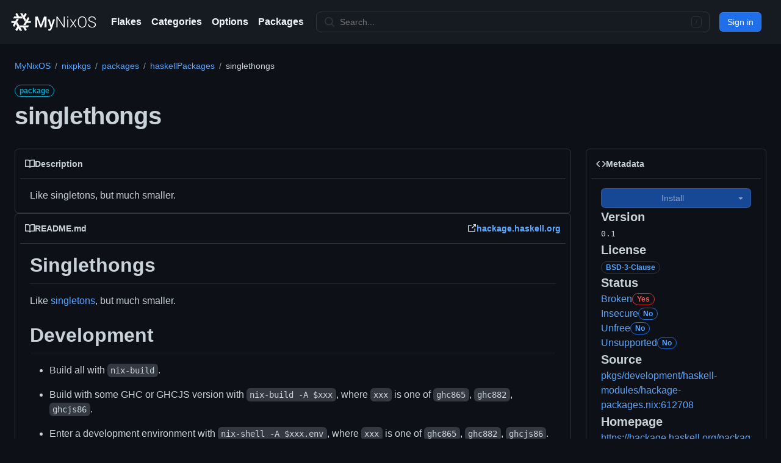

--- FILE ---
content_type: text/html
request_url: https://mynixos.com/nixpkgs/package/haskellPackages.singlethongs
body_size: 14844
content:
<!DOCTYPE html><html lang="en"><head><meta charSet="utf-8"/><meta name="viewport" content="width=device-width"/><link rel="canonical" href="https://mynixos.com/nixpkgs/package/haskellPackages.singlethongs"/><title>singlethongs - MyNixOS</title><meta name="description" content="Nix package singlethongs declared in nixpkgs. Like singletons, but much smaller."/><meta property="og:description" content="Nix package singlethongs declared in nixpkgs. Like singletons, but much smaller."/><meta property="og:title" content="singlethongs - MyNixOS"/><meta property="og:url" content="https://mynixos.com/nixpkgs/package/haskellPackages.singlethongs"/><meta name="next-head-count" content="8"/><link rel="icon" href="/favicon.ico" sizes="any"/><link rel="icon" href="/icon.svg" type="image/svg+xml" id="mnos-favicon"/><link rel="icon" type="image/png" sizes="16x16" href="/favicon-16x16.png"/><link rel="icon" type="image/png" sizes="32x32" href="/favicon-32x32.png"/><link rel="manifest" href="/manifest.webmanifest"/><link rel="search" type="application/opensearchdescription+xml" title="MyNixOS" href="/opensearch.xml"/><meta name="keywords" content="nix, nixos"/><meta property="og:image" content="https://mynixos.com/sharer.png"/><meta property="og:site_name" content="MyNixOS"/><meta property="og:type" content="website"/><noscript data-n-css=""></noscript><script defer="" crossorigin="" nomodule="" src="/_next/static/chunks/polyfills-c67a75d1b6f99dc8.js"></script><script src="/_next/static/chunks/webpack-bec9b866938dab76.js" defer="" crossorigin=""></script><script src="/_next/static/chunks/framework-fee8a7e75612eda8.js" defer="" crossorigin=""></script><script src="/_next/static/chunks/main-a4a2b0af9b622db3.js" defer="" crossorigin=""></script><script src="/_next/static/chunks/pages/_app-26bbbeee0360af90.js" defer="" crossorigin=""></script><script src="/_next/static/chunks/bee240a3-9a54fb83dc7daa73.js" defer="" crossorigin=""></script><script src="/_next/static/chunks/7036-1d9dd53264352f8c.js" defer="" crossorigin=""></script><script src="/_next/static/chunks/809-df13b3b9ab5c7241.js" defer="" crossorigin=""></script><script src="/_next/static/chunks/5589-9b145e451f817afb.js" defer="" crossorigin=""></script><script src="/_next/static/chunks/9735-446b2d89faa75643.js" defer="" crossorigin=""></script><script src="/_next/static/chunks/4736-4f83689020818905.js" defer="" crossorigin=""></script><script src="/_next/static/chunks/2990-747db9309a5947b1.js" defer="" crossorigin=""></script><script src="/_next/static/chunks/8377-669c8d47220e8f44.js" defer="" crossorigin=""></script><script src="/_next/static/chunks/7755-d04a079e78de3e76.js" defer="" crossorigin=""></script><script src="/_next/static/chunks/251-f55947aa3a432760.js" defer="" crossorigin=""></script><script src="/_next/static/chunks/7354-f93e2d0b6dddb615.js" defer="" crossorigin=""></script><script src="/_next/static/chunks/1657-63400af6099d2fba.js" defer="" crossorigin=""></script><script src="/_next/static/chunks/4230-d3ed190349ce7a83.js" defer="" crossorigin=""></script><script src="/_next/static/chunks/5930-05ed2fac233ab1ad.js" defer="" crossorigin=""></script><script src="/_next/static/chunks/4094-b09c41147ac342c6.js" defer="" crossorigin=""></script><script src="/_next/static/chunks/pages/nixpkgs/package/%5B...path%5D-29d1302baab25eac.js" defer="" crossorigin=""></script><script src="/_next/static/RA5oUkDAcy8Gs1MiqrdRZ/_buildManifest.js" defer="" crossorigin=""></script><script src="/_next/static/RA5oUkDAcy8Gs1MiqrdRZ/_ssgManifest.js" defer="" crossorigin=""></script><style data-styled="" data-styled-version="5.3.11">*{box-sizing:border-box;}/*!sc*/
body{margin:0;}/*!sc*/
table{border-collapse:collapse;}/*!sc*/
input{color-scheme:dark;}/*!sc*/
[role="button"]:focus:not(:focus-visible):not(.focus-visible),[role="tabpanel"][tabindex="0"]:focus:not(:focus-visible):not(.focus-visible),button:focus:not(:focus-visible):not(.focus-visible),summary:focus:not(:focus-visible):not(.focus-visible),a:focus:not(:focus-visible):not(.focus-visible){outline:none;box-shadow:none;}/*!sc*/
[tabindex="0"]:focus:not(:focus-visible):not(.focus-visible),details-dialog:focus:not(:focus-visible):not(.focus-visible){outline:none;}/*!sc*/
data-styled.g1[id="sc-global-cKLTOS1"]{content:"sc-global-cKLTOS1,"}/*!sc*/
.gIDbMK{font-family:-apple-system,BlinkMacSystemFont,"Segoe UI","Noto Sans",Helvetica,Arial,sans-serif,"Apple Color Emoji","Segoe UI Emoji";line-height:1.5;color:#c9d1d9;}/*!sc*/
data-styled.g2[id="BaseStyles__Base-sc-nfjs56-0"]{content:"gIDbMK,"}/*!sc*/
.iVxyRQ{border-radius:6px;border:1px solid;border-color:rgba(240,246,252,0.1);font-family:inherit;font-weight:500;font-size:14px;cursor:pointer;-webkit-appearance:none;-moz-appearance:none;appearance:none;-webkit-user-select:none;-moz-user-select:none;-ms-user-select:none;user-select:none;-webkit-text-decoration:none;text-decoration:none;text-align:center;display:-webkit-box;display:-webkit-flex;display:-ms-flexbox;display:flex;-webkit-align-items:center;-webkit-box-align:center;-ms-flex-align:center;align-items:center;-webkit-box-pack:justify;-webkit-justify-content:space-between;-ms-flex-pack:justify;justify-content:space-between;height:32px;padding:0 12px;gap:8px;min-width:-webkit-max-content;min-width:-moz-max-content;min-width:max-content;-webkit-transition:80ms cubic-bezier(0.65,0,0.35,1);transition:80ms cubic-bezier(0.65,0,0.35,1);-webkit-transition-property:color,fill,background-color,border-color;transition-property:color,fill,background-color,border-color;color:#c9d1d9;background-color:#21262d;box-shadow:0 0 transparent,0 0 transparent;}/*!sc*/
.iVxyRQ:focus:not(:disabled){box-shadow:none;outline:2px solid #58a6ff;outline-offset:-2px;}/*!sc*/
.iVxyRQ:focus:not(:disabled):not(:focus-visible){outline:solid 1px transparent;}/*!sc*/
.iVxyRQ:focus-visible:not(:disabled){box-shadow:none;outline:2px solid #58a6ff;outline-offset:-2px;}/*!sc*/
.iVxyRQ[href]{display:-webkit-inline-box;display:-webkit-inline-flex;display:-ms-inline-flexbox;display:inline-flex;}/*!sc*/
.iVxyRQ[href]:hover{-webkit-text-decoration:none;text-decoration:none;}/*!sc*/
.iVxyRQ:hover{-webkit-transition-duration:80ms;transition-duration:80ms;}/*!sc*/
.iVxyRQ:active{-webkit-transition:none;transition:none;}/*!sc*/
.iVxyRQ:disabled{cursor:not-allowed;box-shadow:none;color:#484f58;}/*!sc*/
.iVxyRQ:disabled [data-component=ButtonCounter]{color:inherit;}/*!sc*/
@media (forced-colors:active){.iVxyRQ:focus{outline:solid 1px transparent;}}/*!sc*/
.iVxyRQ [data-component=ButtonCounter]{font-size:12px;}/*!sc*/
.iVxyRQ[data-component=IconButton]{display:inline-grid;padding:unset;place-content:center;width:32px;min-width:unset;}/*!sc*/
.iVxyRQ[data-size="small"]{padding:0 8px;height:28px;gap:4px;font-size:12px;}/*!sc*/
.iVxyRQ[data-size="small"] [data-component="text"]{line-height:calc(20 / 12);}/*!sc*/
.iVxyRQ[data-size="small"] [data-component=ButtonCounter]{font-size:12px;}/*!sc*/
.iVxyRQ[data-size="small"] [data-component="buttonContent"] > :not(:last-child){margin-right:4px;}/*!sc*/
.iVxyRQ[data-size="small"][data-component=IconButton]{width:28px;padding:unset;}/*!sc*/
.iVxyRQ[data-size="large"]{padding:0 16px;height:40px;gap:8px;}/*!sc*/
.iVxyRQ[data-size="large"] [data-component="buttonContent"] > :not(:last-child){margin-right:8px;}/*!sc*/
.iVxyRQ[data-size="large"][data-component=IconButton]{width:40px;padding:unset;}/*!sc*/
.iVxyRQ[data-block="block"]{width:100%;}/*!sc*/
.iVxyRQ [data-component="leadingVisual"]{grid-area:leadingVisual;}/*!sc*/
.iVxyRQ [data-component="text"]{grid-area:text;line-height:calc(20/14);white-space:nowrap;}/*!sc*/
.iVxyRQ [data-component="trailingVisual"]{grid-area:trailingVisual;}/*!sc*/
.iVxyRQ [data-component="trailingAction"]{margin-right:-4px;}/*!sc*/
.iVxyRQ [data-component="buttonContent"]{-webkit-flex:1 0 auto;-ms-flex:1 0 auto;flex:1 0 auto;display:grid;grid-template-areas:"leadingVisual text trailingVisual";grid-template-columns:min-content minmax(0,auto) min-content;-webkit-align-items:center;-webkit-box-align:center;-ms-flex-align:center;align-items:center;-webkit-align-content:center;-ms-flex-line-pack:center;align-content:center;}/*!sc*/
.iVxyRQ [data-component="buttonContent"] > :not(:last-child){margin-right:8px;}/*!sc*/
.iVxyRQ:hover:not([disabled]){background-color:#30363d;border-color:#8b949e;}/*!sc*/
.iVxyRQ:active:not([disabled]){background-color:hsla(212,12%,18%,1);border-color:#6e7681;}/*!sc*/
.iVxyRQ[aria-expanded=true]{background-color:hsla(212,12%,18%,1);border-color:#6e7681;}/*!sc*/
.iVxyRQ [data-component="leadingVisual"],.iVxyRQ [data-component="trailingVisual"],.iVxyRQ [data-component="trailingAction"]{color:#8b949e;}/*!sc*/
.kjeALn{border-radius:6px;border:1px solid;border-color:rgba(240,246,252,0.1);font-family:inherit;font-weight:500;font-size:14px;cursor:pointer;-webkit-appearance:none;-moz-appearance:none;appearance:none;-webkit-user-select:none;-moz-user-select:none;-ms-user-select:none;user-select:none;-webkit-text-decoration:none;text-decoration:none;text-align:center;display:-webkit-box;display:-webkit-flex;display:-ms-flexbox;display:flex;-webkit-align-items:center;-webkit-box-align:center;-ms-flex-align:center;align-items:center;-webkit-box-pack:justify;-webkit-justify-content:space-between;-ms-flex-pack:justify;justify-content:space-between;height:32px;padding:0 12px;gap:8px;min-width:-webkit-max-content;min-width:-moz-max-content;min-width:max-content;-webkit-transition:80ms cubic-bezier(0.65,0,0.35,1);transition:80ms cubic-bezier(0.65,0,0.35,1);-webkit-transition-property:color,fill,background-color,border-color;transition-property:color,fill,background-color,border-color;color:#ffffff;background-color:#1f6feb;box-shadow:0 0 transparent;}/*!sc*/
.kjeALn:focus:not(:disabled){box-shadow:none;outline:2px solid #58a6ff;outline-offset:-2px;}/*!sc*/
.kjeALn:focus:not(:disabled):not(:focus-visible){outline:solid 1px transparent;}/*!sc*/
.kjeALn:focus-visible:not(:disabled){box-shadow:none;outline:2px solid #58a6ff;outline-offset:-2px;}/*!sc*/
.kjeALn[href]{display:-webkit-inline-box;display:-webkit-inline-flex;display:-ms-inline-flexbox;display:inline-flex;}/*!sc*/
.kjeALn[href]:hover{-webkit-text-decoration:none;text-decoration:none;}/*!sc*/
.kjeALn:hover{-webkit-transition-duration:80ms;transition-duration:80ms;}/*!sc*/
.kjeALn:active{-webkit-transition:none;transition:none;}/*!sc*/
.kjeALn:disabled{cursor:not-allowed;box-shadow:none;color:rgba(255,255,255,0.5);background-color:rgba(31,111,235,0.6);}/*!sc*/
.kjeALn:disabled [data-component=ButtonCounter]{color:inherit;}/*!sc*/
@media (forced-colors:active){.kjeALn:focus{outline:solid 1px transparent;}}/*!sc*/
.kjeALn [data-component=ButtonCounter]{font-size:12px;background-color:rgba(5,29,77,0.2);color:#ffffff;}/*!sc*/
.kjeALn[data-component=IconButton]{display:inline-grid;padding:unset;place-content:center;width:32px;min-width:unset;}/*!sc*/
.kjeALn[data-size="small"]{padding:0 8px;height:28px;gap:4px;font-size:12px;}/*!sc*/
.kjeALn[data-size="small"] [data-component="text"]{line-height:calc(20 / 12);}/*!sc*/
.kjeALn[data-size="small"] [data-component=ButtonCounter]{font-size:12px;}/*!sc*/
.kjeALn[data-size="small"] [data-component="buttonContent"] > :not(:last-child){margin-right:4px;}/*!sc*/
.kjeALn[data-size="small"][data-component=IconButton]{width:28px;padding:unset;}/*!sc*/
.kjeALn[data-size="large"]{padding:0 16px;height:40px;gap:8px;}/*!sc*/
.kjeALn[data-size="large"] [data-component="buttonContent"] > :not(:last-child){margin-right:8px;}/*!sc*/
.kjeALn[data-size="large"][data-component=IconButton]{width:40px;padding:unset;}/*!sc*/
.kjeALn[data-block="block"]{width:100%;}/*!sc*/
.kjeALn [data-component="leadingVisual"]{grid-area:leadingVisual;}/*!sc*/
.kjeALn [data-component="text"]{grid-area:text;line-height:calc(20/14);white-space:nowrap;}/*!sc*/
.kjeALn [data-component="trailingVisual"]{grid-area:trailingVisual;}/*!sc*/
.kjeALn [data-component="trailingAction"]{margin-right:-4px;}/*!sc*/
.kjeALn [data-component="buttonContent"]{-webkit-flex:1 0 auto;-ms-flex:1 0 auto;flex:1 0 auto;display:grid;grid-template-areas:"leadingVisual text trailingVisual";grid-template-columns:min-content minmax(0,auto) min-content;-webkit-align-items:center;-webkit-box-align:center;-ms-flex-align:center;align-items:center;-webkit-align-content:center;-ms-flex-line-pack:center;align-content:center;}/*!sc*/
.kjeALn [data-component="buttonContent"] > :not(:last-child){margin-right:8px;}/*!sc*/
.kjeALn:hover:not([disabled]){color:btn.primary.hoverText;background-color:#388bfd;}/*!sc*/
.kjeALn:focus:not([disabled]){box-shadow:inset 0 0 0 3px;}/*!sc*/
.kjeALn:focus-visible:not([disabled]){box-shadow:inset 0 0 0 3px;}/*!sc*/
.kjeALn:active:not([disabled]){background-color:#1f6feb;box-shadow:0 0 transparent;}/*!sc*/
.kjeALn[aria-expanded=true]{background-color:#1f6feb;box-shadow:0 0 transparent;}/*!sc*/
.lhYEjo{border-radius:6px;border:1px solid;border-color:rgba(240,246,252,0.1);font-family:inherit;font-weight:500;font-size:14px;cursor:pointer;-webkit-appearance:none;-moz-appearance:none;appearance:none;-webkit-user-select:none;-moz-user-select:none;-ms-user-select:none;user-select:none;-webkit-text-decoration:none;text-decoration:none;text-align:center;display:-webkit-box;display:-webkit-flex;display:-ms-flexbox;display:flex;-webkit-align-items:center;-webkit-box-align:center;-ms-flex-align:center;align-items:center;-webkit-box-pack:justify;-webkit-justify-content:space-between;-ms-flex-pack:justify;justify-content:space-between;height:32px;padding:0 12px;gap:8px;min-width:-webkit-max-content;min-width:-moz-max-content;min-width:max-content;-webkit-transition:80ms cubic-bezier(0.65,0,0.35,1);transition:80ms cubic-bezier(0.65,0,0.35,1);-webkit-transition-property:color,fill,background-color,border-color;transition-property:color,fill,background-color,border-color;color:#ffffff;background-color:#1f6feb;box-shadow:0 0 transparent;}/*!sc*/
.lhYEjo:focus:not(:disabled){box-shadow:none;outline:2px solid #58a6ff;outline-offset:-2px;}/*!sc*/
.lhYEjo:focus:not(:disabled):not(:focus-visible){outline:solid 1px transparent;}/*!sc*/
.lhYEjo:focus-visible:not(:disabled){box-shadow:none;outline:2px solid #58a6ff;outline-offset:-2px;}/*!sc*/
.lhYEjo[href]{display:-webkit-inline-box;display:-webkit-inline-flex;display:-ms-inline-flexbox;display:inline-flex;}/*!sc*/
.lhYEjo[href]:hover{-webkit-text-decoration:none;text-decoration:none;}/*!sc*/
.lhYEjo:hover{-webkit-transition-duration:80ms;transition-duration:80ms;}/*!sc*/
.lhYEjo:active{-webkit-transition:none;transition:none;}/*!sc*/
.lhYEjo:disabled{cursor:not-allowed;box-shadow:none;color:rgba(255,255,255,0.5);background-color:rgba(31,111,235,0.6);}/*!sc*/
.lhYEjo:disabled [data-component=ButtonCounter]{color:inherit;}/*!sc*/
@media (forced-colors:active){.lhYEjo:focus{outline:solid 1px transparent;}}/*!sc*/
.lhYEjo [data-component=ButtonCounter]{font-size:12px;background-color:rgba(5,29,77,0.2);color:#ffffff;}/*!sc*/
.lhYEjo[data-component=IconButton]{display:inline-grid;padding:unset;place-content:center;width:32px;min-width:unset;}/*!sc*/
.lhYEjo[data-size="small"]{padding:0 8px;height:28px;gap:4px;font-size:12px;}/*!sc*/
.lhYEjo[data-size="small"] [data-component="text"]{line-height:calc(20 / 12);}/*!sc*/
.lhYEjo[data-size="small"] [data-component=ButtonCounter]{font-size:12px;}/*!sc*/
.lhYEjo[data-size="small"] [data-component="buttonContent"] > :not(:last-child){margin-right:4px;}/*!sc*/
.lhYEjo[data-size="small"][data-component=IconButton]{width:28px;padding:unset;}/*!sc*/
.lhYEjo[data-size="large"]{padding:0 16px;height:40px;gap:8px;}/*!sc*/
.lhYEjo[data-size="large"] [data-component="buttonContent"] > :not(:last-child){margin-right:8px;}/*!sc*/
.lhYEjo[data-size="large"][data-component=IconButton]{width:40px;padding:unset;}/*!sc*/
.lhYEjo[data-block="block"]{width:100%;}/*!sc*/
.lhYEjo [data-component="leadingVisual"]{grid-area:leadingVisual;}/*!sc*/
.lhYEjo [data-component="text"]{grid-area:text;line-height:calc(20/14);white-space:nowrap;}/*!sc*/
.lhYEjo [data-component="trailingVisual"]{grid-area:trailingVisual;}/*!sc*/
.lhYEjo [data-component="trailingAction"]{margin-right:-4px;}/*!sc*/
.lhYEjo [data-component="buttonContent"]{-webkit-flex:1 0 auto;-ms-flex:1 0 auto;flex:1 0 auto;display:grid;grid-template-areas:"leadingVisual text trailingVisual";grid-template-columns:min-content minmax(0,auto) min-content;-webkit-align-items:center;-webkit-box-align:center;-ms-flex-align:center;align-items:center;-webkit-align-content:center;-ms-flex-line-pack:center;align-content:center;}/*!sc*/
.lhYEjo [data-component="buttonContent"] > :not(:last-child){margin-right:8px;}/*!sc*/
.lhYEjo:hover:not([disabled]){color:btn.primary.hoverText;background-color:#388bfd;}/*!sc*/
.lhYEjo:focus:not([disabled]){box-shadow:inset 0 0 0 3px;}/*!sc*/
.lhYEjo:focus-visible:not([disabled]){box-shadow:inset 0 0 0 3px;}/*!sc*/
.lhYEjo:active:not([disabled]){background-color:#1f6feb;box-shadow:0 0 transparent;}/*!sc*/
.lhYEjo[aria-expanded=true]{background-color:#1f6feb;box-shadow:0 0 transparent;}/*!sc*/
.lhYEjo{width:100%;}/*!sc*/
data-styled.g3[id="types__StyledButton-sc-ws60qy-0"]{content:"iVxyRQ,kjeALn,lhYEjo,"}/*!sc*/
.iTaboq{display:contents;}/*!sc*/
@media screen and (min-width:544px){.iTaboq{display:none;}}/*!sc*/
.cPeIZr{-webkit-box-flex:1;-webkit-flex-grow:1;-ms-flex-positive:1;flex-grow:1;}/*!sc*/
.JshZS{display:none;}/*!sc*/
@media screen and (min-width:544px){.JshZS{display:contents;}}/*!sc*/
.ixcigg{display:grid;overflow:hidden;}/*!sc*/
.QjOYn{margin-left:16px;padding-right:4px;display:-webkit-box;display:-webkit-flex;display:-ms-flexbox;display:flex;height:100%;overflow:hidden;justify-self:left;grid-area:1/1;}/*!sc*/
.khzwtX{-webkit-box-flex:1;-webkit-flex-grow:1;-ms-flex-positive:1;flex-grow:1;}/*!sc*/
.gUkoLg{-webkit-box-pack:center;-webkit-justify-content:center;-ms-flex-pack:center;justify-content:center;}/*!sc*/
.kkWQEA{padding:16px;}/*!sc*/
@media screen and (min-width:544px){}/*!sc*/
@media screen and (min-width:768px){}/*!sc*/
@media screen and (min-width:1012px){.kkWQEA{padding:24px;}}/*!sc*/
.bSJDXx{max-width:1280px;margin-left:auto;margin-right:auto;display:-webkit-box;display:-webkit-flex;display:-ms-flexbox;display:flex;-webkit-flex-wrap:wrap;-ms-flex-wrap:wrap;flex-wrap:wrap;}/*!sc*/
.kowOcT{display:-webkit-box;display:-webkit-flex;display:-ms-flexbox;display:flex;-webkit-flex:1 1 100%;-ms-flex:1 1 100%;flex:1 1 100%;-webkit-flex-wrap:wrap;-ms-flex-wrap:wrap;flex-wrap:wrap;max-width:100%;}/*!sc*/
.jiODWX{width:100%;margin-bottom:16px;}/*!sc*/
@media screen and (min-width:544px){}/*!sc*/
@media screen and (min-width:768px){}/*!sc*/
@media screen and (min-width:1012px){.jiODWX{margin-bottom:24px;}}/*!sc*/
.eItYAW{margin-top:0;margin-bottom:0;padding-left:0;}/*!sc*/
.hsrowe{margin-top:16px;}/*!sc*/
.dQkwwl{display:-webkit-box;display:-webkit-flex;display:-ms-flexbox;display:flex;-webkit-flex-direction:column;-ms-flex-direction:column;flex-direction:column;-webkit-order:2;-ms-flex-order:2;order:2;-webkit-flex-basis:0;-ms-flex-preferred-size:0;flex-basis:0;-webkit-box-flex:1;-webkit-flex-grow:1;-ms-flex-positive:1;flex-grow:1;-webkit-flex-shrink:1;-ms-flex-negative:1;flex-shrink:1;min-width:1px;}/*!sc*/
.FxAyp{width:100%;max-width:100%;margin-left:auto;margin-right:auto;-webkit-box-flex:1;-webkit-flex-grow:1;-ms-flex-positive:1;flex-grow:1;padding:0;}/*!sc*/
.UzKHo{display:-webkit-box;display:-webkit-flex;display:-ms-flexbox;display:flex;-webkit-flex-direction:column;-ms-flex-direction:column;flex-direction:column;grid-gap:24px;}/*!sc*/
.goTJZI{display:-webkit-box;display:-webkit-flex;display:-ms-flexbox;display:flex;-webkit-box-pack:justify;-webkit-justify-content:space-between;-ms-flex-pack:justify;justify-content:space-between;}/*!sc*/
.ivQBmc{display:-webkit-box;display:-webkit-flex;display:-ms-flexbox;display:flex;-webkit-order:3;-ms-flex-order:3;order:3;width:100%;margin-left:0;margin-right:0;-webkit-flex-direction:column;-ms-flex-direction:column;flex-direction:column;margin-top:16px;}/*!sc*/
@media screen and (min-width:544px){}/*!sc*/
@media screen and (min-width:768px){.ivQBmc{width:auto;margin-top:0 !important;margin-bottom:0 !important;-webkit-flex-direction:row;-ms-flex-direction:row;flex-direction:row;margin-left:16px;}@media screen and (min-width:1012px){.ivQBmc{margin-left:24px;}}}/*!sc*/
@media screen and (min-width:1012px){.ivQBmc{margin-top:24px;}}/*!sc*/
.gOjHBS{margin-left:-16px;margin-right:-16px;display:none;margin-bottom:16px;}/*!sc*/
@media screen and (min-width:544px){}/*!sc*/
@media screen and (min-width:768px){.gOjHBS{margin-left:0 !important;margin-right:0 !important;}}/*!sc*/
@media screen and (min-width:1012px){.gOjHBS{margin-left:-24px;margin-right:-24px;margin-bottom:24px;}}/*!sc*/
.hhnTED{height:100%;position:relative;display:none;margin-right:16px;}/*!sc*/
@media screen and (min-width:544px){}/*!sc*/
@media screen and (min-width:768px){}/*!sc*/
@media screen and (min-width:1012px){.hhnTED{margin-right:24px;}}/*!sc*/
.gpEbNC{--pane-min-width:256px;--pane-max-width-diff:511px;--pane-max-width:calc(100vw - var(--pane-max-width-diff));width:100%;padding:0;}/*!sc*/
@media screen and (min-width:544px){}/*!sc*/
@media screen and (min-width:768px){.gpEbNC{width:256px;overflow:auto;}}/*!sc*/
@media screen and (min-width:1012px){.gpEbNC{width:296px;}}/*!sc*/
@media screen and (min-width:1280px){.gpEbNC{--pane-max-width-diff:959px;}}/*!sc*/
.kYPxmR{word-break:break-word;}/*!sc*/
.jaNUSf{padding:16px;}/*!sc*/
.jsplkR{display:-webkit-box;display:-webkit-flex;display:-ms-flexbox;display:flex;-webkit-flex-direction:column;-ms-flex-direction:column;flex-direction:column;grid-gap:16px;}/*!sc*/
.hzSPyu{display:-webkit-box;display:-webkit-flex;display:-ms-flexbox;display:flex;pointer-events:none;}/*!sc*/
.gzqBU{margin-top:4px;display:-webkit-box;display:-webkit-flex;display:-ms-flexbox;display:flex;-webkit-flex-wrap:wrap;-ms-flex-wrap:wrap;flex-wrap:wrap;grid-gap:8px;}/*!sc*/
.cnwirR{text-overflow:ellipsis;overflow:hidden;white-space:nowrap;}/*!sc*/
.gnKhno{display:inline-block;padding:2px 5px;font-size:12px;font-weight:600;line-height:1;border-radius:20px;background-color:rgba(110,118,129,0.4);color:#c9d1d9;}/*!sc*/
.gnKhno:empty{display:none;}/*!sc*/
.datOvC{color:#58a6ff;cursor:pointer;-webkit-user-select:none;-moz-user-select:none;-ms-user-select:none;user-select:none;}/*!sc*/
data-styled.g4[id="Box-sc-g0xbh4-0"]{content:"iTaboq,cPeIZr,JshZS,ixcigg,QjOYn,khzwtX,gUkoLg,kkWQEA,bSJDXx,kowOcT,jiODWX,eItYAW,hsrowe,dQkwwl,FxAyp,UzKHo,goTJZI,ivQBmc,gOjHBS,hhnTED,gpEbNC,kYPxmR,jaNUSf,jsplkR,hzSPyu,gzqBU,cnwirR,gnKhno,datOvC,"}/*!sc*/
.brGdpi{position:absolute;width:1px;height:1px;padding:0;margin:-1px;overflow:hidden;-webkit-clip:rect(0,0,0,0);clip:rect(0,0,0,0);white-space:nowrap;border-width:0;}/*!sc*/
data-styled.g5[id="_VisuallyHidden__VisuallyHidden-sc-11jhm7a-0"]{content:"brGdpi,"}/*!sc*/
.jtLpre{font-weight:600;font-size:32px;margin:0;-webkit-align-items:center;-webkit-box-align:center;-ms-flex-align:center;align-items:center;display:-webkit-box;display:-webkit-flex;display:-ms-flexbox;display:flex;-webkit-flex-wrap:wrap;-ms-flex-wrap:wrap;flex-wrap:wrap;font-size:24px;font-weight:600;-webkit-letter-spacing:-0.24px;-moz-letter-spacing:-0.24px;-ms-letter-spacing:-0.24px;letter-spacing:-0.24px;word-break:break-word;}/*!sc*/
@media screen and (min-width:544px){.jtLpre{font-size:28px;-webkit-letter-spacing:-0.28px;-moz-letter-spacing:-0.28px;-ms-letter-spacing:-0.28px;letter-spacing:-0.28px;}}/*!sc*/
@media screen and (min-width:768px){.jtLpre{font-size:32px;-webkit-letter-spacing:-0.32px;-moz-letter-spacing:-0.32px;-ms-letter-spacing:-0.32px;letter-spacing:-0.32px;}}/*!sc*/
@media screen and (min-width:1012px){.jtLpre{font-size:40px;-webkit-letter-spacing:-0.40px;-moz-letter-spacing:-0.40px;-ms-letter-spacing:-0.40px;letter-spacing:-0.40px;}}/*!sc*/
.gAZgoX{font-weight:600;font-size:32px;margin:0;-webkit-align-items:center;-webkit-box-align:center;-ms-flex-align:center;align-items:center;display:-webkit-box;display:-webkit-flex;display:-ms-flexbox;display:flex;font-size:20px;font-weight:600;grid-gap:8px;}/*!sc*/
data-styled.g23[id="Heading__StyledHeading-sc-1c1dgg0-0"]{content:"jtLpre,gAZgoX,"}/*!sc*/
.hhuYOh{-webkit-align-items:center;-webkit-box-align:center;-ms-flex-align:center;align-items:center;background-color:transparent;border-width:1px;border-radius:999px;border-style:solid;display:-webkit-inline-box;display:-webkit-inline-flex;display:-ms-inline-flexbox;display:inline-flex;font-weight:600;font-size:12px;line-height:1;white-space:nowrap;border-color:#30363d;height:20px;padding:0 7px;border-color:#00a8cc;color:#00a8cc;word-break:break-word;}/*!sc*/
.jsMhyu{-webkit-align-items:center;-webkit-box-align:center;-ms-flex-align:center;align-items:center;background-color:transparent;border-width:1px;border-radius:999px;border-style:solid;display:-webkit-inline-box;display:-webkit-inline-flex;display:-ms-inline-flexbox;display:inline-flex;font-weight:600;font-size:12px;line-height:1;white-space:nowrap;border-color:#30363d;height:20px;padding:0 7px;display:grid;}/*!sc*/
.fnIUUM{-webkit-align-items:center;-webkit-box-align:center;-ms-flex-align:center;align-items:center;background-color:transparent;border-width:1px;border-radius:999px;border-style:solid;display:-webkit-inline-box;display:-webkit-inline-flex;display:-ms-inline-flexbox;display:inline-flex;font-weight:600;font-size:12px;line-height:1;white-space:nowrap;border-color:#da3633;color:#f85149;height:20px;padding:0 7px;}/*!sc*/
.jZTXDF{-webkit-align-items:center;-webkit-box-align:center;-ms-flex-align:center;align-items:center;background-color:transparent;border-width:1px;border-radius:999px;border-style:solid;display:-webkit-inline-box;display:-webkit-inline-flex;display:-ms-inline-flexbox;display:inline-flex;font-weight:600;font-size:12px;line-height:1;white-space:nowrap;border-color:#1f6feb;color:#58a6ff;height:20px;padding:0 7px;}/*!sc*/
data-styled.g33[id="Label__StyledLabel-sc-1dgcne-0"]{content:"hhuYOh,jsMhyu,fnIUUM,jZTXDF,"}/*!sc*/
.dQiSlS{font-size:14px;line-height:20px;color:#c9d1d9;vertical-align:middle;background-color:#0d1117;border:1px solid var(--control-borderColor-rest,#30363d);border-radius:6px;outline:none;box-shadow:0 0 transparent;display:-webkit-inline-box;display:-webkit-inline-flex;display:-ms-inline-flexbox;display:inline-flex;-webkit-align-items:stretch;-webkit-box-align:stretch;-ms-flex-align:stretch;align-items:stretch;min-height:32px;}/*!sc*/
.dQiSlS input,.dQiSlS textarea{cursor:text;}/*!sc*/
.dQiSlS select{cursor:pointer;}/*!sc*/
.dQiSlS::-webkit-input-placeholder{color:#6e7681;}/*!sc*/
.dQiSlS::-moz-placeholder{color:#6e7681;}/*!sc*/
.dQiSlS:-ms-input-placeholder{color:#6e7681;}/*!sc*/
.dQiSlS::placeholder{color:#6e7681;}/*!sc*/
.dQiSlS:focus-within{border-color:#58a6ff;outline:none;box-shadow:inset 0 0 0 1px #58a6ff;}/*!sc*/
.dQiSlS > textarea{padding:12px;}/*!sc*/
@media (min-width:768px){.dQiSlS{font-size:14px;}}/*!sc*/
data-styled.g38[id="TextInputWrapper__TextInputBaseWrapper-sc-1mqhpbi-0"]{content:"dQiSlS,"}/*!sc*/
.lovXlq{background-repeat:no-repeat;background-position:right 8px center;padding-left:0;padding-right:0;}/*!sc*/
.lovXlq > :not(:last-child){margin-right:8px;}/*!sc*/
.lovXlq .TextInput-icon,.lovXlq .TextInput-action{-webkit-align-self:center;-ms-flex-item-align:center;align-self:center;color:#8b949e;-webkit-flex-shrink:0;-ms-flex-negative:0;flex-shrink:0;}/*!sc*/
.lovXlq > input,.lovXlq > select{padding-left:12px;padding-right:12px;}/*!sc*/
data-styled.g39[id="TextInputWrapper-sc-1mqhpbi-1"]{content:"lovXlq,"}/*!sc*/
.kbCLEG{border:0;font-size:inherit;font-family:inherit;background-color:transparent;-webkit-appearance:none;color:inherit;width:100%;}/*!sc*/
.kbCLEG:focus{outline:0;}/*!sc*/
data-styled.g56[id="UnstyledTextInput-sc-14ypya-0"]{content:"kbCLEG,"}/*!sc*/
.cPoTGG{display:inline-block;white-space:nowrap;list-style:none;}/*!sc*/
.cPoTGG::after{padding-right:0.5em;padding-left:0.5em;color:#8b949e;font-size:14px;content:'/';}/*!sc*/
.cPoTGG:first-child{margin-left:0;}/*!sc*/
.cPoTGG:last-child::after{content:none;}/*!sc*/
data-styled.g75[id="Breadcrumbs__Wrapper-sc-9m4wsf-0"]{content:"cPoTGG,"}/*!sc*/
.cJTTqz{display:-webkit-box;display:-webkit-flex;display:-ms-flexbox;display:flex;-webkit-box-pack:justify;-webkit-justify-content:space-between;-ms-flex-pack:justify;justify-content:space-between;}/*!sc*/
data-styled.g76[id="Breadcrumbs__BreadcrumbsBase-sc-9m4wsf-1"]{content:"cJTTqz,"}/*!sc*/
.ikWTWk{margin-top:8px;}/*!sc*/
.ikWTWk > summary{list-style:none;}/*!sc*/
.ikWTWk > summary::-webkit-details-marker{display:none;}/*!sc*/
data-styled.g86[id="Details-sc-1jjccgx-0"]{content:"ikWTWk,"}/*!sc*/
.eVSYsD{z-index:32;display:-webkit-box;display:-webkit-flex;display:-ms-flexbox;display:flex;padding:16px;font-size:14px;line-height:1.5;color:rgba(255,255,255,0.7);background-color:#161b22;-webkit-align-items:center;-webkit-box-align:center;-ms-flex-align:center;align-items:center;-webkit-flex-wrap:nowrap;-ms-flex-wrap:nowrap;flex-wrap:nowrap;-webkit-align-items:center;-webkit-box-align:center;-ms-flex-align:center;align-items:center;display:-webkit-box;display:-webkit-flex;display:-ms-flexbox;display:flex;-webkit-flex-direction:column;-ms-flex-direction:column;flex-direction:column;}/*!sc*/
@media screen and (min-width:544px){.eVSYsD{-webkit-flex-direction:row;-ms-flex-direction:row;flex-direction:row;}}/*!sc*/
data-styled.g91[id="Header-sc-1wu4agm-0"]{content:"eVSYsD,"}/*!sc*/
.igWhp{display:-webkit-box;display:-webkit-flex;display:-ms-flexbox;display:flex;margin-right:16px;-webkit-align-self:stretch;-ms-flex-item-align:stretch;align-self:stretch;-webkit-align-items:center;-webkit-box-align:center;-ms-flex-align:center;align-items:center;-webkit-flex-wrap:nowrap;-ms-flex-wrap:nowrap;flex-wrap:nowrap;-webkit-align-items:center;-webkit-box-align:center;-ms-flex-align:center;align-items:center;display:-webkit-box;display:-webkit-flex;display:-ms-flexbox;display:flex;grid-gap:8px;-webkit-box-pack:justify;-webkit-justify-content:space-between;-ms-flex-pack:justify;justify-content:space-between;margin:0;}/*!sc*/
.buMiCr{display:-webkit-box;display:-webkit-flex;display:-ms-flexbox;display:flex;margin-right:16px;-webkit-align-self:stretch;-ms-flex-item-align:stretch;align-self:stretch;-webkit-align-items:center;-webkit-box-align:center;-ms-flex-align:center;align-items:center;-webkit-flex-wrap:nowrap;-ms-flex-wrap:nowrap;flex-wrap:nowrap;margin:0;}/*!sc*/
.kgKcCv{display:-webkit-box;display:-webkit-flex;display:-ms-flexbox;display:flex;margin-right:16px;-webkit-align-self:stretch;-ms-flex-item-align:stretch;align-self:stretch;-webkit-align-items:center;-webkit-box-align:center;-ms-flex-align:center;align-items:center;-webkit-flex-wrap:nowrap;-ms-flex-wrap:nowrap;flex-wrap:nowrap;-webkit-box-flex:1;-webkit-flex-grow:1;-ms-flex-positive:1;flex-grow:1;display:-webkit-box;display:-webkit-flex;display:-ms-flexbox;display:flex;}/*!sc*/
.iGLsvk{display:-webkit-box;display:-webkit-flex;display:-ms-flexbox;display:flex;margin-right:16px;-webkit-align-self:stretch;-ms-flex-item-align:stretch;align-self:stretch;-webkit-align-items:center;-webkit-box-align:center;-ms-flex-align:center;align-items:center;-webkit-flex-wrap:nowrap;-ms-flex-wrap:nowrap;flex-wrap:nowrap;}/*!sc*/
data-styled.g92[id="Header__HeaderItem-sc-1wu4agm-1"]{content:"igWhp,buMiCr,kgKcCv,iGLsvk,"}/*!sc*/
.dqfzaM{font-weight:600;color:#f0f6fc;white-space:nowrap;cursor:pointer;-webkit-text-decoration:none;text-decoration:none;display:-webkit-box;display:-webkit-flex;display:-ms-flexbox;display:flex;-webkit-align-items:center;-webkit-box-align:center;-ms-flex-align:center;align-items:center;}/*!sc*/
.dqfzaM:hover,.dqfzaM:focus{color:rgba(255,255,255,0.7);}/*!sc*/
data-styled.g93[id="Header__HeaderLink-sc-1wu4agm-2"]{content:"dqfzaM,"}/*!sc*/
.dEpVkb{-webkit-align-items:center;-webkit-box-align:center;-ms-flex-align:center;align-items:center;background-color:#161b22;color:rgba(255,255,255,0.7);display:-webkit-box;display:-webkit-flex;display:-ms-flexbox;display:flex;-webkit-flex-direction:column;-ms-flex-direction:column;flex-direction:column;-webkit-flex:0 0 auto;-ms-flex:0 0 auto;flex:0 0 auto;font-size:14px;gap:4px;-webkit-box-pack:center;-webkit-justify-content:center;-ms-flex-pack:center;justify-content:center;line-height:1.5;padding:16px;z-index:0;}/*!sc*/
data-styled.g125[id="sc-de377bb1-1"]{content:"dEpVkb,"}/*!sc*/
.dFxIzs{-webkit-align-items:center;-webkit-box-align:center;-ms-flex-align:center;align-items:center;display:-webkit-box;display:-webkit-flex;display:-ms-flexbox;display:flex;-webkit-flex-wrap:wrap;-ms-flex-wrap:wrap;flex-wrap:wrap;gap:4px 16px;-webkit-box-pack:center;-webkit-justify-content:center;-ms-flex-pack:center;justify-content:center;}/*!sc*/
data-styled.g126[id="sc-de377bb1-2"]{content:"dFxIzs,"}/*!sc*/
.iuvWgj{-webkit-align-items:center;-webkit-box-align:center;-ms-flex-align:center;align-items:center;-webkit-align-self:stretch;-ms-flex-item-align:stretch;align-self:stretch;display:-webkit-box;display:-webkit-flex;display:-ms-flexbox;display:flex;-webkit-flex-wrap:nowrap;-ms-flex-wrap:nowrap;flex-wrap:nowrap;}/*!sc*/
data-styled.g127[id="sc-de377bb1-3"]{content:"iuvWgj,"}/*!sc*/
.dfBOsR{-webkit-align-items:center;-webkit-box-align:center;-ms-flex-align:center;align-items:center;color:#f0f6fc;cursor:pointer;display:-webkit-box;display:-webkit-flex;display:-ms-flexbox;display:flex;-webkit-text-decoration:none;text-decoration:none;white-space:nowrap;}/*!sc*/
.dfBOsR:hover,.dfBOsR:focus{color:rgba(255,255,255,0.7);-webkit-text-decoration:none;text-decoration:none;}/*!sc*/
data-styled.g128[id="sc-de377bb1-4"]{content:"dfBOsR,"}/*!sc*/
.bidFJn{display:inline-block;height:1em;overflow:visible;-webkit-user-select:none;-moz-user-select:none;-ms-user-select:none;user-select:none;vertical-align:text-bottom;width:1em;}/*!sc*/
data-styled.g459[id="sc-4c875507-0"]{content:"bidFJn,"}/*!sc*/
.cSoZLt{font-size:14px;background-color:#161b22;border-color:#30363d;border-radius:8px;border-style:solid;border-width:1px;-webkit-align-items:center;-webkit-box-align:center;-ms-flex-align:center;align-items:center;display:-webkit-box;display:-webkit-flex;display:-ms-flexbox;display:flex;-webkit-flex:1 1 auto;-ms-flex:1 1 auto;flex:1 1 auto;max-width:50rem;min-width:8rem;padding-left:calc(8px + 4px);padding-right:calc(8px + 4px);}/*!sc*/
.cSoZLt svg{color:#30363d;height:1.25em;width:1.25em;}/*!sc*/
.cSoZLt:hover:not([disabled]):not(.sc-78c9f83-0:focus-within){background-color:#0d1117;border-color:#ffffff;color:#ffffff;}/*!sc*/
.cSoZLt:hover:not([disabled]):not(.sc-78c9f83-0:focus-within) svg{color:#ffffff;}/*!sc*/
.cSoZLt:focus-within{background-color:#0d1117;border-color:#58a6ff;color:#c9d1d9;}/*!sc*/
data-styled.g470[id="sc-78c9f83-0"]{content:"cSoZLt,"}/*!sc*/
.bEgCIk{background-color:inherit;border:none;box-shadow:none;color:rgba(255,255,255,0.7);-webkit-flex:1 1 auto;-ms-flex:1 1 auto;flex:1 1 auto;}/*!sc*/
.bEgCIk > input{padding-left:8px;padding-right:8px;}/*!sc*/
.bEgCIk input:focus:not([disabled]){background-color:inherit;color:#c9d1d9;}/*!sc*/
.bEgCIk:focus-within{border:none;box-shadow:none;background-color:inherit;}/*!sc*/
data-styled.g471[id="sc-78c9f83-1"]{content:"bEgCIk,"}/*!sc*/
.cwOLny{-webkit-align-items:center;-webkit-box-align:center;-ms-flex-align:center;align-items:center;display:-webkit-box;display:-webkit-flex;display:-ms-flexbox;display:flex;-webkit-flex-direction:column;-ms-flex-direction:column;flex-direction:column;-webkit-flex:0 0 auto;-ms-flex:0 0 auto;flex:0 0 auto;z-index:0;}/*!sc*/
@media screen and (min-width:544px){.cwOLny{-webkit-flex-direction:row;-ms-flex-direction:row;flex-direction:row;}}/*!sc*/
.cwOLny a:hover{-webkit-text-decoration:none;text-decoration:none;}/*!sc*/
.cwOLny a{font-size:16px;}/*!sc*/
data-styled.g474[id="sc-1d2865ff-0"]{content:"cwOLny,"}/*!sc*/
.eObkYB{background-color:#161b22;border-color:#30363d;border-width:1px;box-shadow:none;box-sizing:content-box;color:rgba(255,255,255,0.7);}/*!sc*/
.eObkYB:hover:not([disabled]){background-color:#0d1117;border-color:#ffffff;}/*!sc*/
.eObkYB:active:not([disabled]){background-color:#0d1117;border-color:#ffffff;}/*!sc*/
data-styled.g476[id="sc-1d2865ff-2"]{content:"eObkYB,"}/*!sc*/
.kitEMn{background:linear-gradient(to right,#0000 0%,#161b22 50%,#161b22 100%);content:'';display:block;grid-area:1/1;height:100%;justify-self:right;width:24px;}/*!sc*/
data-styled.g477[id="sc-1d2865ff-3"]{content:"kitEMn,"}/*!sc*/
.ixpPkZ{display:-webkit-box;display:-webkit-flex;display:-ms-flexbox;display:flex;-webkit-flex-direction:column;-ms-flex-direction:column;flex-direction:column;min-height:100vh;}/*!sc*/
data-styled.g478[id="sc-3c66a86e-0"]{content:"ixpPkZ,"}/*!sc*/
.gsTAJC{display:-webkit-box;display:-webkit-flex;display:-ms-flexbox;display:flex;-webkit-flex-direction:column;-ms-flex-direction:column;flex-direction:column;-webkit-flex:1 1 auto;-ms-flex:1 1 auto;flex:1 1 auto;overflow:hidden;}/*!sc*/
data-styled.g479[id="sc-3c66a86e-1"]{content:"gsTAJC,"}/*!sc*/
html{overflow-y:scroll;}/*!sc*/
body{color:#c9d1d9;background-color:#0d1117;}/*!sc*/
a{color:#58a6ff;-webkit-text-decoration:none;text-decoration:none;}/*!sc*/
a:hover{-webkit-text-decoration:underline;text-decoration:underline;}/*!sc*/
h1,h2,h3,h4,h5,h6{word-break:break-word;}/*!sc*/
.react-select__control{background-color:#0d1117 !important;border-color:#30363d !important;}/*!sc*/
.react-select__control:focus{border-color:#58a6ff !important;}/*!sc*/
.react-select__indicator-separator{background-color:#30363d !important;}/*!sc*/
.react-select__input .focus-visible{color:#c9d1d9 !important;}/*!sc*/
.react-select__input-container{color:inherit !important;}/*!sc*/
.react-select__menu{background-color:#161b22 !important;border-radius:8px !important;overflow:hidden !important;z-index:10 !important;}/*!sc*/
.react-select__multi-value{background-color:inherit !important;border-color:#30363d;border-radius:8px !important;border-style:solid;border-width:1px;overflow:hidden !important;}/*!sc*/
.react-select__multi-value:hover{background-color:rgba(177,186,196,0.12) !important;border-color:#58a6ff;}/*!sc*/
.react-select__multi-value__label,.react-select__multi-value__label:hover{color:#c9d1d9 !important;}/*!sc*/
.react-select__multi-value__remove:hover{background-color:rgba(177,186,196,0.12) !important;border-color:rgba(240,246,252,0.1);color:#f85149 !important;}/*!sc*/
.react-select__option{background-color:inherit !important;color:#c9d1d9 !important;}/*!sc*/
.react-select__option:hover{background-color:rgba(177,186,196,0.12) !important;color:#c9d1d9 !important;}/*!sc*/
.react-select__single-value{color:#c9d1d9 !important;}/*!sc*/
data-styled.g480[id="sc-global-bBskfY1"]{content:"sc-global-bBskfY1,"}/*!sc*/
.klmRLS{color:#58a6ff;display:inline-block;font-size:14px;-webkit-text-decoration:none;text-decoration:none;}/*!sc*/
.klmRLS:hover{-webkit-text-decoration:underline;text-decoration:underline;}/*!sc*/
.klmRLS.selected{color:#c9d1d9;pointer-events:none;}/*!sc*/
data-styled.g481[id="sc-aed3a253-0"]{content:"klmRLS,"}/*!sc*/
.haegfX{border-color:#30363d;border-radius:6px;border-style:solid;border-width:1px;padding:0 8px;}/*!sc*/
.guCuAm{border-color:#30363d;border-radius:6px;border-style:solid;border-width:1px;padding:0 8px;word-break:break-word;}/*!sc*/
data-styled.g484[id="sc-d39f44df-0"]{content:"haegfX,guCuAm,"}/*!sc*/
.cootRn{box-shadow:inset 0 1px 0 rgba(208,215,222,0.2);display:-webkit-box;display:-webkit-flex;display:-ms-flexbox;display:flex;-webkit-flex-direction:column;-ms-flex-direction:column;flex-direction:column;gap:16px;padding:16px;}/*!sc*/
data-styled.g486[id="sc-d39f44df-2"]{content:"cootRn,"}/*!sc*/
.gFarf{box-shadow:inset 0 1px 0 rgba(208,215,222,0.2);display:-webkit-box;display:-webkit-flex;display:-ms-flexbox;display:flex;-webkit-flex-direction:column;-ms-flex-direction:column;flex-direction:column;gap:16px;padding:16px calc(24px - 8px) 16px calc(24px - 8px);}/*!sc*/
data-styled.g488[id="sc-d39f44df-4"]{content:"gFarf,"}/*!sc*/
.hPJJvt{-webkit-align-items:center;-webkit-box-align:center;-ms-flex-align:center;align-items:center;display:-webkit-box;display:-webkit-flex;display:-ms-flexbox;display:flex;font-size:14px;font-weight:600;gap:8px;min-height:40px;padding:0 8px;margin-top:4px;margin-bottom:4px;}/*!sc*/
.dktuAB{-webkit-align-items:center;-webkit-box-align:center;-ms-flex-align:center;align-items:center;display:-webkit-box;display:-webkit-flex;display:-ms-flexbox;display:flex;font-size:14px;font-weight:600;gap:8px;min-height:40px;padding:0 8px;margin-top:4px;margin-bottom:4px;display:-webkit-box;display:-webkit-flex;display:-ms-flexbox;display:flex;-webkit-box-pack:justify;-webkit-justify-content:space-between;-ms-flex-pack:justify;justify-content:space-between;}/*!sc*/
data-styled.g490[id="sc-d39f44df-6"]{content:"hPJJvt,dktuAB,"}/*!sc*/
.GQiFB{list-style:none;margin-bottom:0;margin-left:0;margin-top:8px;padding-left:4px;}/*!sc*/
.yDcwQ{list-style:none;margin-bottom:0;margin-left:0;margin-top:8px;padding-left:4px;margin-top:4px;}/*!sc*/
data-styled.g498[id="sc-d39f44df-14"]{content:"GQiFB,yDcwQ,"}/*!sc*/
.hjPGVJ{-webkit-align-items:center;-webkit-box-align:center;-ms-flex-align:center;align-items:center;display:-webkit-box;display:-webkit-flex;display:-ms-flexbox;display:flex;gap:8px;}/*!sc*/
.lnAKRe{-webkit-align-items:center;-webkit-box-align:center;-ms-flex-align:center;align-items:center;display:-webkit-box;display:-webkit-flex;display:-ms-flexbox;display:flex;gap:8px;cursor:pointer;-webkit-user-select:none;-moz-user-select:none;-ms-user-select:none;user-select:none;}/*!sc*/
data-styled.g499[id="sc-d39f44df-15"]{content:"hjPGVJ,lnAKRe,"}/*!sc*/
.flxldc{font-family:-apple-system,BlinkMacSystemFont,"Segoe UI","Noto Sans",Helvetica,Arial,sans-serif,"Apple Color Emoji","Segoe UI Emoji";font-size:16px;line-height:1.5;word-wrap:break-word;}/*!sc*/
.flxldc::before{display:table;content:'';}/*!sc*/
.flxldc::after{display:table;clear:both;content:'';}/*!sc*/
.flxldc >*:first-child{margin-top:0 !important;}/*!sc*/
.flxldc >*:last-child{margin-bottom:0 !important;}/*!sc*/
.flxldc a:not([href]){color:inherit;-webkit-text-decoration:none;text-decoration:none;}/*!sc*/
.flxldc .absent{color:#f85149;}/*!sc*/
.flxldc .anchor{float:left;padding-right:0.25rem;margin-left:-20px;line-height:1;}/*!sc*/
.flxldc .anchor:focus{outline:none;}/*!sc*/
.flxldc p,.flxldc blockquote,.flxldc ul,.flxldc ol,.flxldc dl,.flxldc table,.flxldc pre,.flxldc details{margin-top:0;margin-bottom:1rem;}/*!sc*/
.flxldc hr{height:0.25em;padding:0;margin:1.5rem 0;background-color:#30363d;border:0;}/*!sc*/
.flxldc blockquote{padding:0 1em;color:#c9d1d9;border-left:0.25em solid #30363d;}/*!sc*/
.flxldc blockquote > :first-child{margin-top:0;}/*!sc*/
.flxldc blockquote > :last-child{margin-bottom:0;}/*!sc*/
.flxldc code,.flxldc kbd,.flxldc tt{padding:0.2em 0.4em;margin:0;font-size:85%;background-color:rgba(110,118,129,0.4);border-radius:6px;}/*!sc*/
.flxldc code br,.flxldc kbd br,.flxldc tt br{display:none;}/*!sc*/
.flxldc del code{-webkit-text-decoration:inherit;text-decoration:inherit;}/*!sc*/
.flxldc samp{font-size:85%;}/*!sc*/
.flxldc pre{word-wrap:normal;}/*!sc*/
.flxldc pre code{font-size:100%;}/*!sc*/
.flxldc pre >code{padding:0;margin:0;word-break:normal;white-space:pre;background:transparent;border:0;}/*!sc*/
.flxldc .highlight{margin-bottom:1rem;}/*!sc*/
.flxldc .highlight pre{margin-bottom:0;word-break:normal;}/*!sc*/
.flxldc .highlight pre,.flxldc pre{padding:1rem;overflow:auto;font-size:85%;line-height:1.45;background-color:#161b22;border-radius:6px;}/*!sc*/
.flxldc pre code,.flxldc pre tt{display:inline;max-width:auto;padding:0;margin:0;overflow:visible;line-height:inherit;word-wrap:normal;background-color:transparent;border:0;}/*!sc*/
.flxldc [data-footnote-ref]::before{content:'[';}/*!sc*/
.flxldc [data-footnote-ref]::after{content:']';}/*!sc*/
.flxldc .footnotes{font-size:12px;color:#8b949e;border-top:1px;}/*!sc*/
.flxldc .footnotes ol{padding-left:1rem;}/*!sc*/
.flxldc .footnotes ol ul{display:inline-block;padding-left:1rem;margin-top:1rem;}/*!sc*/
.flxldc .footnotes li{position:relative;}/*!sc*/
.flxldc .footnotes li:target::before{position:absolute;top:-0.5rem;right:-0.5rem;bottom:-0.5rem;left:-1.5rem;pointer-events:none;content:'';border:2px solid #8b949e;border-radius:6px;}/*!sc*/
.flxldc .footnotes li:target{color:#c9d1d9;}/*!sc*/
.flxldc .footnotes .data-footnote-backref g-emoji{font-family:ui-monospace,SFMono-Regular,SF Mono,Menlo,Consolas,Liberation Mono,monospace;}/*!sc*/
.flxldc h1,.flxldc h2,.flxldc h3,.flxldc h4,.flxldc h5,.flxldc h6{margin-top:1.5rem;margin-bottom:1rem;font-weight:600;line-height:1.25;}/*!sc*/
.flxldc h1 .octicon-link,.flxldc h2 .octicon-link,.flxldc h3 .octicon-link,.flxldc h4 .octicon-link,.flxldc h5 .octicon-link,.flxldc h6 .octicon-link{color:#c9d1d9;vertical-align:middle;visibility:hidden;}/*!sc*/
.flxldc h1:hover .anchor,.flxldc h2:hover .anchor,.flxldc h3:hover .anchor,.flxldc h4:hover .anchor,.flxldc h5:hover .anchor,.flxldc h6:hover .anchor{-webkit-text-decoration:none;text-decoration:none;}/*!sc*/
.flxldc h1:hover .anchor .octicon-link,.flxldc h2:hover .anchor .octicon-link,.flxldc h3:hover .anchor .octicon-link,.flxldc h4:hover .anchor .octicon-link,.flxldc h5:hover .anchor .octicon-link,.flxldc h6:hover .anchor .octicon-link{visibility:visible;}/*!sc*/
.flxldc h1 tt,.flxldc h2 tt,.flxldc h3 tt,.flxldc h4 tt,.flxldc h5 tt,.flxldc h6 tt,.flxldc h1 code,.flxldc h2 code,.flxldc h3 code,.flxldc h4 code,.flxldc h5 code,.flxldc h6 code{padding:0 0.2em;font-size:inherit;}/*!sc*/
.flxldc h1{padding-bottom:0.3em;font-size:2em;border-bottom:1px solid #21262d;}/*!sc*/
.flxldc h2{padding-bottom:0.3em;font-size:1.5em;border-bottom:1px solid #21262d;}/*!sc*/
.flxldc h3{font-size:1.25em;}/*!sc*/
.flxldc h4{font-size:1em;}/*!sc*/
.flxldc h5{font-size:0.875em;}/*!sc*/
.flxldc h6{font-size:0.85em;color:#8b949e;}/*!sc*/
.flxldc summary h1,.flxldc summary h2,.flxldc summary h3,.flxldc summary h4,.flxldc summary h5,.flxldc summary h6{display:inline-block;}/*!sc*/
.flxldc summary h1 .anchor,.flxldc summary h2 .anchor,.flxldc summary h3 .anchor,.flxldc summary h4 .anchor,.flxldc summary h5 .anchor,.flxldc summary h6 .anchor{margin-left:-40px;}/*!sc*/
.flxldc summary h1,.flxldc summary h2{padding-bottom:0;border-bottom:0;}/*!sc*/
.flxldc img{max-width:100%;box-sizing:content-box;}/*!sc*/
.flxldc img[align='right']{padding-left:20px;}/*!sc*/
.flxldc img[align='left']{padding-right:20px;}/*!sc*/
.flxldc .emoji{max-width:none;vertical-align:text-top;background-color:transparent;}/*!sc*/
.flxldc span.frame{display:block;overflow:hidden;}/*!sc*/
.flxldc span.frame >span{display:block;float:left;width:auto;padding:7px;margin:13px 0 0;overflow:hidden;border:1px solid #30363d;}/*!sc*/
.flxldc span.frame span img{display:block;float:left;}/*!sc*/
.flxldc span.frame span span{display:block;padding:5px 0 0;clear:both;color:#c9d1d9;}/*!sc*/
.flxldc span.align-center{display:block;overflow:hidden;clear:both;}/*!sc*/
.flxldc span.align-center >span{display:block;margin:13px auto 0;overflow:hidden;text-align:center;}/*!sc*/
.flxldc span.align-center span img{margin:0 auto;text-align:center;}/*!sc*/
.flxldc span.align-right{display:block;overflow:hidden;clear:both;}/*!sc*/
.flxldc span.align-right >span{display:block;margin:13px 0 0;overflow:hidden;text-align:right;}/*!sc*/
.flxldc span.align-right span img{margin:0;text-align:right;}/*!sc*/
.flxldc span.float-left{display:block;float:left;margin-right:13px;overflow:hidden;}/*!sc*/
.flxldc span.float-left span{margin:13px 0 0;}/*!sc*/
.flxldc span.float-right{display:block;float:right;margin-left:13px;overflow:hidden;}/*!sc*/
.flxldc span.float-right >span{display:block;margin:13px auto 0;overflow:hidden;text-align:right;}/*!sc*/
.flxldc ul,.flxldc ol{padding-left:2em;}/*!sc*/
.flxldc ul.no-list,.flxldc ol.no-list{padding:0;list-style-type:none;}/*!sc*/
.flxldc ol[type='a']{list-style-type:lower-alpha;}/*!sc*/
.flxldc ol[type='A']{list-style-type:upper-alpha;}/*!sc*/
.flxldc ol[type='i']{list-style-type:lower-roman;}/*!sc*/
.flxldc ol[type='I']{list-style-type:upper-roman;}/*!sc*/
.flxldc ol[type='1']{list-style-type:decimal;}/*!sc*/
.flxldc div>ol:not([type]){list-style-type:decimal;}/*!sc*/
.flxldc ul ul,.flxldc ul ol,.flxldc ol ol,.flxldc ol ul{margin-top:0;margin-bottom:0;}/*!sc*/
.flxldc li>p{margin-top:1rem;}/*!sc*/
.flxldc li+li{margin-top:0.25em;}/*!sc*/
.flxldc dl{padding:0;}/*!sc*/
.flxldc dl dt{padding:0;margin-top:1rem;font-size:1em;font-style:italic;font-weight:600;}/*!sc*/
.flxldc dl dd{padding:0 1rem;margin-bottom:1rem;}/*!sc*/
.flxldc table{display:block;width:100%;width:-webkit-max-content;width:-moz-max-content;width:max-content;max-width:100%;overflow:auto;}/*!sc*/
.flxldc table th{font-weight:600;}/*!sc*/
.flxldc table th,.flxldc table td{padding:6px 13px;border:1px solid #21262d;}/*!sc*/
.flxldc table tr{background-color:#0d1117;border-top:1px solid #21262d;}/*!sc*/
.flxldc table tr:nth-child(2n){background-color:#161b22;}/*!sc*/
.flxldc table img{background-color:transparent;}/*!sc*/
.flxldc:global(.task-list-item){list-style:none !important;}/*!sc*/
.flxldc .mnos-command,.flxldc .mnos-env,.flxldc .mnos-file,.flxldc .mnos-manpage,.flxldc .mnos-option,.flxldc .mnos-var{border-radius:6px;border-style:solid;border-width:1px;padding:calc(4px/2) calc(8px/2);white-space:break-spaces;word-break:break-all;font-family:ui-monospace,SFMono-Regular,SF Mono,Menlo,Consolas,Liberation Mono,monospace;font-size:75%;}/*!sc*/
.flxldc .mnos-caution,.flxldc .mnos-important,.flxldc .mnos-note,.flxldc .mnos-tip,.flxldc .mnos-warning{position:relative;padding:16px;border-style:solid;border-width:1px;border-radius:6px;margin-top:16px;}/*!sc*/
.flxldc .mnos-caution p:first-child,.flxldc .mnos-important p:first-child,.flxldc .mnos-note p:first-child,.flxldc .mnos-tip p:first-child,.flxldc .mnos-warning p:first-child,.flxldc .mnos-caution ul:first-child,.flxldc .mnos-important ul:first-child,.flxldc .mnos-note ul:first-child,.flxldc .mnos-tip ul:first-child,.flxldc .mnos-warning ul:first-child{margin-top:0;}/*!sc*/
.flxldc .mnos-caution p:last-child,.flxldc .mnos-important p:last-child,.flxldc .mnos-note p:last-child,.flxldc .mnos-tip p:last-child,.flxldc .mnos-warning p:last-child,.flxldc .mnos-caution ul:last-child,.flxldc .mnos-important ul:last-child,.flxldc .mnos-note ul:last-child,.flxldc .mnos-tip ul:last-child,.flxldc .mnos-warning ul:last-child{margin-bottom:0;}/*!sc*/
.flxldc .mnos-caution ul,.flxldc .mnos-important ul,.flxldc .mnos-note ul,.flxldc .mnos-tip ul,.flxldc .mnos-warning ul{padding-left:24px;}/*!sc*/
.flxldc .mnos-caution svg,.flxldc .mnos-important svg,.flxldc .mnos-note svg,.flxldc .mnos-tip svg,.flxldc .mnos-warning svg{margin:0;}/*!sc*/
.flxldc .mnos-caution{color:#c9d1d9;background-color:rgba(248,81,73,0.1);border-color:rgba(248,81,73,0.4);}/*!sc*/
.flxldc .mnos-caution svg{color:#f85149;}/*!sc*/
.flxldc .mnos-important,.flxldc .mnos-warning{color:#c9d1d9;background-color:rgba(187,128,9,0.15);border-color:rgba(187,128,9,0.4);}/*!sc*/
.flxldc .mnos-important svg,.flxldc .mnos-warning svg{color:#d29922;}/*!sc*/
.flxldc .mnos-note,.flxldc .mnos-tip{color:#c9d1d9;background-color:rgba(56,139,253,0.1);border-color:rgba(56,139,253,0.4);}/*!sc*/
.flxldc .mnos-note svg,.flxldc .mnos-tip svg{color:#58a6ff;}/*!sc*/
.flxldc .sourceCode .al{color:#d29922;}/*!sc*/
.flxldc .sourceCode .ch,.flxldc .sourceCode .st{color:#a5d6ff;}/*!sc*/
.flxldc .sourceCode .co{color:#8b949e;}/*!sc*/
.flxldc .sourceCode .dv,.flxldc .sourceCode .bn,.flxldc .sourceCode .fl{color:#79c0ff;}/*!sc*/
.flxldc .sourceCode .dt{color:#a5d6ff;}/*!sc*/
.flxldc .sourceCode .er{color:#ffdcd7;}/*!sc*/
.flxldc .sourceCode .fu{color:#d2a8ff;}/*!sc*/
.flxldc .sourceCode .kw{color:#ff7b72;}/*!sc*/
.flxldc .sourceCode .ot{color:#ffa198;}/*!sc*/
data-styled.g511[id="sc-a1f67462-0"]{content:"flxldc,"}/*!sc*/
</style></head><body><div id="__next"><div color="fg.default" font-family="normal" data-portal-root="true" data-color-mode="dark" data-light-theme="dark_tritanopia" data-dark-theme="dark" class="BaseStyles__Base-sc-nfjs56-0 gIDbMK"><div class="sc-3c66a86e-0 ixpPkZ"><header class="Header-sc-1wu4agm-0 sc-1d2865ff-0 eVSYsD cwOLny"><div class="Box-sc-g0xbh4-0 iTaboq"><div class="Header__HeaderItem-sc-1wu4agm-1 igWhp"><a class="Header__HeaderLink-sc-1wu4agm-2 dqfzaM" href="/"><img alt="MyNixOS website logo" height="30rem" src="/static/icons/nix-snowflake-white.svg"/></a><div class="Box-sc-g0xbh4-0 cPeIZr"><div class="sc-78c9f83-0 cSoZLt"><svg aria-hidden="true" focusable="false" class="sc-iaJaUu" viewBox="0 0 16 16" width="16" height="16" fill="currentColor" style="display:inline-block;user-select:none;vertical-align:text-bottom;overflow:visible"><path d="M10.68 11.74a6 6 0 0 1-7.922-8.982 6 6 0 0 1 8.982 7.922l3.04 3.04a.749.749 0 0 1-.326 1.275.749.749 0 0 1-.734-.215ZM11.5 7a4.499 4.499 0 1 0-8.997 0A4.499 4.499 0 0 0 11.5 7Z"></path></svg><span class="TextInputWrapper__TextInputBaseWrapper-sc-1mqhpbi-0 TextInputWrapper-sc-1mqhpbi-1 dQiSlS lovXlq sc-78c9f83-1 bEgCIk TextInput-wrapper" aria-busy="false"><input type="text" autoComplete="off" spellcheck="false" placeholder="Search..." data-component="input" class="UnstyledTextInput-sc-14ypya-0 kbCLEG"/></span><svg version="1.1" viewBox="0 0 16 16" xmlns="http://www.w3.org/2000/svg" class="sc-4c875507-0 bidFJn"><defs><symbol id="a" overflow="visible"><path d="m2.0312-5.8281h0.67188l-2.0312 6.5781h-0.67188z"></path></symbol></defs><path transform="scale(16)" d="m0.7749 0.024902c0.1106 0 0.2002 0.0896 0.2002 0.2002v0.5498c0 0.1106-0.0896 0.2002-0.2002 0.2002h-0.5498c-0.1106 0-0.2002-0.0896-0.2002-0.2002v-0.5498c0-0.1106 0.0896-0.2002 0.2002-0.2002z" fill="none" stroke="currentColor" stroke-miterlimit="10" stroke-width=".05"></path><g fill="currentColor"><use x="6.652344" y="10.546875" xlink:href="#a"></use></g></svg></div></div><button data-component="IconButton" type="button" aria-label="Toggle navigation" class="types__StyledButton-sc-ws60qy-0 iVxyRQ sc-1d2865ff-2 eObkYB" data-no-visuals="true"><svg aria-hidden="true" focusable="false" class="sc-etlCFv" viewBox="0 0 16 16" width="16" height="16" fill="currentColor" style="display:inline-block;user-select:none;vertical-align:text-bottom;overflow:visible"><path d="M1 2.75A.75.75 0 0 1 1.75 2h12.5a.75.75 0 0 1 0 1.5H1.75A.75.75 0 0 1 1 2.75Zm0 5A.75.75 0 0 1 1.75 7h12.5a.75.75 0 0 1 0 1.5H1.75A.75.75 0 0 1 1 7.75ZM1.75 12h12.5a.75.75 0 0 1 0 1.5H1.75a.75.75 0 0 1 0-1.5Z"></path></svg></button></div></div><div class="Box-sc-g0xbh4-0 JshZS"><div class="Header__HeaderItem-sc-1wu4agm-1 buMiCr"><a class="Header__HeaderLink-sc-1wu4agm-2 dqfzaM" href="/"><img alt="MyNixOS website logo" height="40rem" src="/static/icons/mnos-logo.svg"/></a></div><div class="Header__HeaderItem-sc-1wu4agm-1 kgKcCv"><div class="Box-sc-g0xbh4-0 ixcigg"><div display="flex" height="100%" overflow="hidden" class="Box-sc-g0xbh4-0 QjOYn"><div class="Header__HeaderItem-sc-1wu4agm-1 iGLsvk"><a class="Header__HeaderLink-sc-1wu4agm-2 dqfzaM" href="/flakes">Flakes</a></div><div class="Header__HeaderItem-sc-1wu4agm-1 iGLsvk"><a class="Header__HeaderLink-sc-1wu4agm-2 dqfzaM" href="/categories">Categories</a></div><div class="Header__HeaderItem-sc-1wu4agm-1 iGLsvk"><a class="Header__HeaderLink-sc-1wu4agm-2 dqfzaM" href="/options">Options</a></div><div class="Header__HeaderItem-sc-1wu4agm-1 iGLsvk"><a class="Header__HeaderLink-sc-1wu4agm-2 dqfzaM" href="/packages">Packages</a></div></div><div class="sc-1d2865ff-3 kitEMn"></div></div><div class="Box-sc-g0xbh4-0 khzwtX"><div class="sc-78c9f83-0 cSoZLt"><svg aria-hidden="true" focusable="false" class="sc-iaJaUu" viewBox="0 0 16 16" width="16" height="16" fill="currentColor" style="display:inline-block;user-select:none;vertical-align:text-bottom;overflow:visible"><path d="M10.68 11.74a6 6 0 0 1-7.922-8.982 6 6 0 0 1 8.982 7.922l3.04 3.04a.749.749 0 0 1-.326 1.275.749.749 0 0 1-.734-.215ZM11.5 7a4.499 4.499 0 1 0-8.997 0A4.499 4.499 0 0 0 11.5 7Z"></path></svg><span class="TextInputWrapper__TextInputBaseWrapper-sc-1mqhpbi-0 TextInputWrapper-sc-1mqhpbi-1 dQiSlS lovXlq sc-78c9f83-1 bEgCIk TextInput-wrapper" aria-busy="false"><input type="text" autoComplete="off" spellcheck="false" placeholder="Search..." data-component="input" class="UnstyledTextInput-sc-14ypya-0 kbCLEG"/></span><svg version="1.1" viewBox="0 0 16 16" xmlns="http://www.w3.org/2000/svg" class="sc-4c875507-0 bidFJn"><defs><symbol id="a" overflow="visible"><path d="m2.0312-5.8281h0.67188l-2.0312 6.5781h-0.67188z"></path></symbol></defs><path transform="scale(16)" d="m0.7749 0.024902c0.1106 0 0.2002 0.0896 0.2002 0.2002v0.5498c0 0.1106-0.0896 0.2002-0.2002 0.2002h-0.5498c-0.1106 0-0.2002-0.0896-0.2002-0.2002v-0.5498c0-0.1106 0.0896-0.2002 0.2002-0.2002z" fill="none" stroke="currentColor" stroke-miterlimit="10" stroke-width=".05"></path><g fill="currentColor"><use x="6.652344" y="10.546875" xlink:href="#a"></use></g></svg></div></div></div><div class="Header__HeaderItem-sc-1wu4agm-1 iGLsvk"><button type="button" data-no-visuals="true" class="types__StyledButton-sc-ws60qy-0 kjeALn"><span data-component="buttonContent" class="Box-sc-g0xbh4-0 gUkoLg"><span data-component="text">Sign in</span></span></button></div></div></header><div class="sc-3c66a86e-1 gsTAJC"><div style="--sticky-pane-height:100vh" class="Box-sc-g0xbh4-0 kkWQEA"><div class="Box-sc-g0xbh4-0 bSJDXx"><div class="Box-sc-g0xbh4-0 kowOcT"><header class="Box-sc-g0xbh4-0 jiODWX"><div class="Box-sc-g0xbh4-0"><nav class="Breadcrumbs__BreadcrumbsBase-sc-9m4wsf-1 cJTTqz" aria-label="Breadcrumbs"><ol class="Box-sc-g0xbh4-0 eItYAW"><li class="Breadcrumbs__Wrapper-sc-9m4wsf-0 cPoTGG"><a class="sc-aed3a253-0 klmRLS" href="/">MyNixOS</a></li><li class="Breadcrumbs__Wrapper-sc-9m4wsf-0 cPoTGG"><a class="sc-aed3a253-0 klmRLS" href="/nixpkgs">nixpkgs</a></li><li class="Breadcrumbs__Wrapper-sc-9m4wsf-0 cPoTGG"><a class="sc-aed3a253-0 klmRLS" href="/nixpkgs/packages">packages</a></li><li class="Breadcrumbs__Wrapper-sc-9m4wsf-0 cPoTGG"><a class="sc-aed3a253-0 klmRLS" href="/nixpkgs/packages/haskellPackages">haskellPackages</a></li><li class="Breadcrumbs__Wrapper-sc-9m4wsf-0 cPoTGG"><a selected="" class="sc-aed3a253-0 klmRLS selected" aria-current="page" href="/nixpkgs/package/haskellPackages.singlethongs">singlethongs</a></li></ol></nav><div class="Box-sc-g0xbh4-0 hsrowe"><span class="Label__StyledLabel-sc-1dgcne-0 hhuYOh">package</span></div><h1 class="Heading__StyledHeading-sc-1c1dgg0-0 jtLpre">singlethongs</h1></div></header><main class="Box-sc-g0xbh4-0 dQkwwl"><div class="Box-sc-g0xbh4-0"></div><div class="Box-sc-g0xbh4-0 FxAyp"><div class="Box-sc-g0xbh4-0 UzKHo"><div class="Box-sc-g0xbh4-0 sc-d39f44df-0  haegfX"><div class="Box-sc-g0xbh4-0 sc-d39f44df-6  hPJJvt"><div class="Box-sc-g0xbh4-0 sc-d39f44df-15  hjPGVJ"><svg aria-hidden="true" focusable="false" class="sc-dAbbOL" viewBox="0 0 16 16" width="16" height="16" fill="currentColor" style="display:inline-block;user-select:none;vertical-align:text-bottom;overflow:visible"><path d="M0 1.75A.75.75 0 0 1 .75 1h4.253c1.227 0 2.317.59 3 1.501A3.743 3.743 0 0 1 11.006 1h4.245a.75.75 0 0 1 .75.75v10.5a.75.75 0 0 1-.75.75h-4.507a2.25 2.25 0 0 0-1.591.659l-.622.621a.75.75 0 0 1-1.06 0l-.622-.621A2.25 2.25 0 0 0 5.258 13H.75a.75.75 0 0 1-.75-.75Zm7.251 10.324.004-5.073-.002-2.253A2.25 2.25 0 0 0 5.003 2.5H1.5v9h3.757a3.75 3.75 0 0 1 1.994.574ZM8.755 4.75l-.004 7.322a3.752 3.752 0 0 1 1.992-.572H14.5v-9h-3.495a2.25 2.25 0 0 0-2.25 2.25Z"></path></svg>Description</div></div><div class="Box-sc-g0xbh4-0 sc-d39f44df-4  gFarf"><div class="Box-sc-g0xbh4-0 sc-a1f67462-1  eLJVvt"><div class="Box-sc-g0xbh4-0 sc-a1f67462-0  flxldc"><p>Like singletons, but much smaller.</p></div></div></div></div><div class="Box-sc-g0xbh4-0 sc-d39f44df-0  haegfX"><div class="Box-sc-g0xbh4-0 sc-d39f44df-6 goTJZI dktuAB"><div class="Box-sc-g0xbh4-0 sc-d39f44df-15  hjPGVJ"><svg aria-hidden="true" focusable="false" class="sc-dAbbOL" viewBox="0 0 16 16" width="16" height="16" fill="currentColor" style="display:inline-block;user-select:none;vertical-align:text-bottom;overflow:visible"><path d="M0 1.75A.75.75 0 0 1 .75 1h4.253c1.227 0 2.317.59 3 1.501A3.743 3.743 0 0 1 11.006 1h4.245a.75.75 0 0 1 .75.75v10.5a.75.75 0 0 1-.75.75h-4.507a2.25 2.25 0 0 0-1.591.659l-.622.621a.75.75 0 0 1-1.06 0l-.622-.621A2.25 2.25 0 0 0 5.258 13H.75a.75.75 0 0 1-.75-.75Zm7.251 10.324.004-5.073-.002-2.253A2.25 2.25 0 0 0 5.003 2.5H1.5v9h3.757a3.75 3.75 0 0 1 1.994.574ZM8.755 4.75l-.004 7.322a3.752 3.752 0 0 1 1.992-.572H14.5v-9h-3.495a2.25 2.25 0 0 0-2.25 2.25Z"></path></svg>README.md</div><div class="Box-sc-g0xbh4-0 sc-d39f44df-15  hjPGVJ"><svg aria-hidden="true" focusable="false" class="sc-bfhvDw" viewBox="0 0 16 16" width="16" height="16" fill="currentColor" style="display:inline-block;user-select:none;vertical-align:text-bottom;overflow:visible"><path d="M3.75 2h3.5a.75.75 0 0 1 0 1.5h-3.5a.25.25 0 0 0-.25.25v8.5c0 .138.112.25.25.25h8.5a.25.25 0 0 0 .25-.25v-3.5a.75.75 0 0 1 1.5 0v3.5A1.75 1.75 0 0 1 12.25 14h-8.5A1.75 1.75 0 0 1 2 12.25v-8.5C2 2.784 2.784 2 3.75 2Zm6.854-1h4.146a.25.25 0 0 1 .25.25v4.146a.25.25 0 0 1-.427.177L13.03 4.03 9.28 7.78a.751.751 0 0 1-1.042-.018.751.751 0 0 1-.018-1.042l3.75-3.75-1.543-1.543A.25.25 0 0 1 10.604 1Z"></path></svg><a href="https://hackage.haskell.org/package/singlethongs-0.1" rel="nofollow">hackage.haskell.org</a></div></div><div class="Box-sc-g0xbh4-0 sc-d39f44df-4  gFarf"><div class="Box-sc-g0xbh4-0 sc-a1f67462-1  eLJVvt"><div class="Box-sc-g0xbh4-0 sc-a1f67462-0  flxldc"><h1>Singlethongs</h1><p>Like <a href="https://hackage.haskell.org/package/singletons" rel="nofollow">singletons</a>, but much smaller.</p><h1>Development</h1><ul><li><p>Build all with <code>nix-build</code>.</p></li><li><p>Build with some GHC or GHCJS version with <code>nix-build -A $xxx</code>, where <code>xxx</code> is one of <code>ghc865</code>, <code>ghc882</code>, <code>ghcjs86</code>.</p></li><li><p>Enter a development environment with <code>nix-shell -A $xxx.env</code>, where <code>xxx</code> is one of <code>ghc865</code>, <code>ghc882</code>, <code>ghcjs86</code>.</p></li></ul></div></div></div></div></div></div><div class="Box-sc-g0xbh4-0"></div></main><div class="Box-sc-g0xbh4-0 ivQBmc"><div class="Box-sc-g0xbh4-0 gOjHBS"></div><div class="Box-sc-g0xbh4-0 hhnTED"></div><div style="--pane-width:296px" class="Box-sc-g0xbh4-0 gpEbNC"><div class="Box-sc-g0xbh4-0 sc-d39f44df-0 kYPxmR guCuAm"><div class="Box-sc-g0xbh4-0 sc-d39f44df-6  hPJJvt"><svg aria-hidden="true" focusable="false" class="sc-fjvvzt" viewBox="0 0 16 16" width="16" height="16" fill="currentColor" style="display:inline-block;user-select:none;vertical-align:text-bottom;overflow:visible"><path d="m11.28 3.22 4.25 4.25a.75.75 0 0 1 0 1.06l-4.25 4.25a.749.749 0 0 1-1.275-.326.749.749 0 0 1 .215-.734L13.94 8l-3.72-3.72a.749.749 0 0 1 .326-1.275.749.749 0 0 1 .734.215Zm-6.56 0a.751.751 0 0 1 1.042.018.751.751 0 0 1 .018 1.042L2.06 8l3.72 3.72a.749.749 0 0 1-.326 1.275.749.749 0 0 1-.734-.215L.47 8.53a.75.75 0 0 1 0-1.06Z"></path></svg>Metadata</div><div class="Box-sc-g0xbh4-0 sc-d39f44df-2 jaNUSf cootRn"><div display="flex" class="Box-sc-g0xbh4-0 jsplkR"><button type="button" disabled="" id=":R8qvlbbm:" aria-haspopup="true" tabindex="0" class="types__StyledButton-sc-ws60qy-0 lhYEjo"><span data-component="buttonContent" class="Box-sc-g0xbh4-0 gUkoLg"><span data-component="text">Install</span></span><span data-component="trailingAction" class="Box-sc-g0xbh4-0 hzSPyu"><svg aria-hidden="true" focusable="false" role="img" class="octicon octicon-triangle-down" viewBox="0 0 16 16" width="16" height="16" fill="currentColor" style="display:inline-block;user-select:none;vertical-align:text-bottom;overflow:visible"><path d="m4.427 7.427 3.396 3.396a.25.25 0 0 0 .354 0l3.396-3.396A.25.25 0 0 0 11.396 7H4.604a.25.25 0 0 0-.177.427Z"></path></svg></span></button><div class="Box-sc-g0xbh4-0"><h3 class="Heading__StyledHeading-sc-1c1dgg0-0 gAZgoX">Version</h3><code>0.1</code></div><div class="Box-sc-g0xbh4-0"><h3 class="Heading__StyledHeading-sc-1c1dgg0-0 gAZgoX">License</h3><div display="flex" class="Box-sc-g0xbh4-0 gzqBU"><a href="https://spdx.org/licenses/BSD-3-Clause.html" rel="nofollow"><span class="Label__StyledLabel-sc-1dgcne-0 jsMhyu"><span class="Box-sc-g0xbh4-0 cnwirR">BSD-3-Clause</span></span></a></div></div><div class="Box-sc-g0xbh4-0"><h3 class="Heading__StyledHeading-sc-1c1dgg0-0 gAZgoX">Status</h3><div class="Box-sc-g0xbh4-0 sc-d39f44df-15  hjPGVJ"><a href="https://nixos.org/manual/nixpkgs/stable/#var-meta-broken" rel="nofollow">Broken</a><span class="Label__StyledLabel-sc-1dgcne-0 fnIUUM">Yes</span></div><div class="Box-sc-g0xbh4-0 sc-d39f44df-15  hjPGVJ"><a href="https://nixos.org/manual/nixpkgs/stable/#sec-allow-insecure" rel="nofollow">Insecure</a><span class="Label__StyledLabel-sc-1dgcne-0 jZTXDF">No</span></div><div class="Box-sc-g0xbh4-0 sc-d39f44df-15  hjPGVJ"><a href="https://nixos.org/manual/nixpkgs/stable/#sec-allow-unfree" rel="nofollow">Unfree</a><span class="Label__StyledLabel-sc-1dgcne-0 jZTXDF">No</span></div><div class="Box-sc-g0xbh4-0 sc-d39f44df-15  hjPGVJ"><a href="https://nixos.org/manual/nixpkgs/stable/#sec-allow-unsupported-system" rel="nofollow">Unsupported</a><span class="Label__StyledLabel-sc-1dgcne-0 jZTXDF">No</span></div></div><div class="Box-sc-g0xbh4-0"><h3 class="Heading__StyledHeading-sc-1c1dgg0-0 gAZgoX">Source</h3><a href="https://github.com/NixOS/nixpkgs/blob/7241bcbb4f099a66aafca120d37c65e8dda32717/pkgs/development/haskell-modules/hackage-packages.nix#L612708" rel="nofollow">pkgs/development/haskell-modules/hackage-packages.nix:612708</a></div><div class="Box-sc-g0xbh4-0"><h3 class="Heading__StyledHeading-sc-1c1dgg0-0 gAZgoX">Homepage</h3><a href="https://hackage.haskell.org/package/singlethongs" rel="nofollow">https://hackage.haskell.org/package/singlethongs</a></div><div class="Box-sc-g0xbh4-0"><h3 class="Heading__StyledHeading-sc-1c1dgg0-0 gAZgoX">Platforms<span aria-hidden="true" class="Box-sc-g0xbh4-0 gnKhno">76</span><span class="_VisuallyHidden__VisuallyHidden-sc-11jhm7a-0 brGdpi"> (<!-- -->76<!-- -->)</span></h3><ul class="sc-d39f44df-14 GQiFB"><div class="Box-sc-g0xbh4-0 sc-d39f44df-15  hjPGVJ"><svg aria-hidden="true" focusable="false" class="sc-hpGnlu" viewBox="0 0 16 16" width="16" height="16" fill="currentColor" style="display:inline-block;user-select:none;vertical-align:text-bottom;overflow:visible"><path d="M0 2.75C0 1.784.784 1 1.75 1h12.5c.966 0 1.75.784 1.75 1.75v10.5A1.75 1.75 0 0 1 14.25 15H1.75A1.75 1.75 0 0 1 0 13.25Zm1.75-.25a.25.25 0 0 0-.25.25v10.5c0 .138.112.25.25.25h12.5a.25.25 0 0 0 .25-.25V2.75a.25.25 0 0 0-.25-.25ZM7.25 8a.749.749 0 0 1-.22.53l-2.25 2.25a.749.749 0 0 1-1.275-.326.749.749 0 0 1 .215-.734L5.44 8 3.72 6.28a.749.749 0 0 1 .326-1.275.749.749 0 0 1 .734.215l2.25 2.25c.141.14.22.331.22.53Zm1.5 1.5h3a.75.75 0 0 1 0 1.5h-3a.75.75 0 0 1 0-1.5Z"></path></svg>Darwin</div><div class="Box-sc-g0xbh4-0 sc-d39f44df-15  hjPGVJ"><svg aria-hidden="true" focusable="false" class="sc-hpGnlu" viewBox="0 0 16 16" width="16" height="16" fill="currentColor" style="display:inline-block;user-select:none;vertical-align:text-bottom;overflow:visible"><path d="M0 2.75C0 1.784.784 1 1.75 1h12.5c.966 0 1.75.784 1.75 1.75v10.5A1.75 1.75 0 0 1 14.25 15H1.75A1.75 1.75 0 0 1 0 13.25Zm1.75-.25a.25.25 0 0 0-.25.25v10.5c0 .138.112.25.25.25h12.5a.25.25 0 0 0 .25-.25V2.75a.25.25 0 0 0-.25-.25ZM7.25 8a.749.749 0 0 1-.22.53l-2.25 2.25a.749.749 0 0 1-1.275-.326.749.749 0 0 1 .215-.734L5.44 8 3.72 6.28a.749.749 0 0 1 .326-1.275.749.749 0 0 1 .734.215l2.25 2.25c.141.14.22.331.22.53Zm1.5 1.5h3a.75.75 0 0 1 0 1.5h-3a.75.75 0 0 1 0-1.5Z"></path></svg>FreeBSD</div><div class="Box-sc-g0xbh4-0 sc-d39f44df-15  hjPGVJ"><svg aria-hidden="true" focusable="false" class="sc-hpGnlu" viewBox="0 0 16 16" width="16" height="16" fill="currentColor" style="display:inline-block;user-select:none;vertical-align:text-bottom;overflow:visible"><path d="M0 2.75C0 1.784.784 1 1.75 1h12.5c.966 0 1.75.784 1.75 1.75v10.5A1.75 1.75 0 0 1 14.25 15H1.75A1.75 1.75 0 0 1 0 13.25Zm1.75-.25a.25.25 0 0 0-.25.25v10.5c0 .138.112.25.25.25h12.5a.25.25 0 0 0 .25-.25V2.75a.25.25 0 0 0-.25-.25ZM7.25 8a.749.749 0 0 1-.22.53l-2.25 2.25a.749.749 0 0 1-1.275-.326.749.749 0 0 1 .215-.734L5.44 8 3.72 6.28a.749.749 0 0 1 .326-1.275.749.749 0 0 1 .734.215l2.25 2.25c.141.14.22.331.22.53Zm1.5 1.5h3a.75.75 0 0 1 0 1.5h-3a.75.75 0 0 1 0-1.5Z"></path></svg>Genode</div><div class="Box-sc-g0xbh4-0 sc-d39f44df-15  hjPGVJ"><svg aria-hidden="true" focusable="false" class="sc-hpGnlu" viewBox="0 0 16 16" width="16" height="16" fill="currentColor" style="display:inline-block;user-select:none;vertical-align:text-bottom;overflow:visible"><path d="M0 2.75C0 1.784.784 1 1.75 1h12.5c.966 0 1.75.784 1.75 1.75v10.5A1.75 1.75 0 0 1 14.25 15H1.75A1.75 1.75 0 0 1 0 13.25Zm1.75-.25a.25.25 0 0 0-.25.25v10.5c0 .138.112.25.25.25h12.5a.25.25 0 0 0 .25-.25V2.75a.25.25 0 0 0-.25-.25ZM7.25 8a.749.749 0 0 1-.22.53l-2.25 2.25a.749.749 0 0 1-1.275-.326.749.749 0 0 1 .215-.734L5.44 8 3.72 6.28a.749.749 0 0 1 .326-1.275.749.749 0 0 1 .734.215l2.25 2.25c.141.14.22.331.22.53Zm1.5 1.5h3a.75.75 0 0 1 0 1.5h-3a.75.75 0 0 1 0-1.5Z"></path></svg>GHCJS</div><div class="Box-sc-g0xbh4-0 sc-d39f44df-15  hjPGVJ"><svg aria-hidden="true" focusable="false" class="sc-hpGnlu" viewBox="0 0 16 16" width="16" height="16" fill="currentColor" style="display:inline-block;user-select:none;vertical-align:text-bottom;overflow:visible"><path d="M0 2.75C0 1.784.784 1 1.75 1h12.5c.966 0 1.75.784 1.75 1.75v10.5A1.75 1.75 0 0 1 14.25 15H1.75A1.75 1.75 0 0 1 0 13.25Zm1.75-.25a.25.25 0 0 0-.25.25v10.5c0 .138.112.25.25.25h12.5a.25.25 0 0 0 .25-.25V2.75a.25.25 0 0 0-.25-.25ZM7.25 8a.749.749 0 0 1-.22.53l-2.25 2.25a.749.749 0 0 1-1.275-.326.749.749 0 0 1 .215-.734L5.44 8 3.72 6.28a.749.749 0 0 1 .326-1.275.749.749 0 0 1 .734.215l2.25 2.25c.141.14.22.331.22.53Zm1.5 1.5h3a.75.75 0 0 1 0 1.5h-3a.75.75 0 0 1 0-1.5Z"></path></svg>Linux</div><div class="Box-sc-g0xbh4-0 sc-d39f44df-15  hjPGVJ"><svg aria-hidden="true" focusable="false" class="sc-hpGnlu" viewBox="0 0 16 16" width="16" height="16" fill="currentColor" style="display:inline-block;user-select:none;vertical-align:text-bottom;overflow:visible"><path d="M0 2.75C0 1.784.784 1 1.75 1h12.5c.966 0 1.75.784 1.75 1.75v10.5A1.75 1.75 0 0 1 14.25 15H1.75A1.75 1.75 0 0 1 0 13.25Zm1.75-.25a.25.25 0 0 0-.25.25v10.5c0 .138.112.25.25.25h12.5a.25.25 0 0 0 .25-.25V2.75a.25.25 0 0 0-.25-.25ZM7.25 8a.749.749 0 0 1-.22.53l-2.25 2.25a.749.749 0 0 1-1.275-.326.749.749 0 0 1 .215-.734L5.44 8 3.72 6.28a.749.749 0 0 1 .326-1.275.749.749 0 0 1 .734.215l2.25 2.25c.141.14.22.331.22.53Zm1.5 1.5h3a.75.75 0 0 1 0 1.5h-3a.75.75 0 0 1 0-1.5Z"></path></svg>MMIXware</div><div class="Box-sc-g0xbh4-0 sc-d39f44df-15  hjPGVJ"><svg aria-hidden="true" focusable="false" class="sc-hpGnlu" viewBox="0 0 16 16" width="16" height="16" fill="currentColor" style="display:inline-block;user-select:none;vertical-align:text-bottom;overflow:visible"><path d="M0 2.75C0 1.784.784 1 1.75 1h12.5c.966 0 1.75.784 1.75 1.75v10.5A1.75 1.75 0 0 1 14.25 15H1.75A1.75 1.75 0 0 1 0 13.25Zm1.75-.25a.25.25 0 0 0-.25.25v10.5c0 .138.112.25.25.25h12.5a.25.25 0 0 0 .25-.25V2.75a.25.25 0 0 0-.25-.25ZM7.25 8a.749.749 0 0 1-.22.53l-2.25 2.25a.749.749 0 0 1-1.275-.326.749.749 0 0 1 .215-.734L5.44 8 3.72 6.28a.749.749 0 0 1 .326-1.275.749.749 0 0 1 .734.215l2.25 2.25c.141.14.22.331.22.53Zm1.5 1.5h3a.75.75 0 0 1 0 1.5h-3a.75.75 0 0 1 0-1.5Z"></path></svg>NetBSD</div><div class="Box-sc-g0xbh4-0 sc-d39f44df-15  hjPGVJ"><svg aria-hidden="true" focusable="false" class="sc-hpGnlu" viewBox="0 0 16 16" width="16" height="16" fill="currentColor" style="display:inline-block;user-select:none;vertical-align:text-bottom;overflow:visible"><path d="M0 2.75C0 1.784.784 1 1.75 1h12.5c.966 0 1.75.784 1.75 1.75v10.5A1.75 1.75 0 0 1 14.25 15H1.75A1.75 1.75 0 0 1 0 13.25Zm1.75-.25a.25.25 0 0 0-.25.25v10.5c0 .138.112.25.25.25h12.5a.25.25 0 0 0 .25-.25V2.75a.25.25 0 0 0-.25-.25ZM7.25 8a.749.749 0 0 1-.22.53l-2.25 2.25a.749.749 0 0 1-1.275-.326.749.749 0 0 1 .215-.734L5.44 8 3.72 6.28a.749.749 0 0 1 .326-1.275.749.749 0 0 1 .734.215l2.25 2.25c.141.14.22.331.22.53Zm1.5 1.5h3a.75.75 0 0 1 0 1.5h-3a.75.75 0 0 1 0-1.5Z"></path></svg>none</div><div class="Box-sc-g0xbh4-0 sc-d39f44df-15  hjPGVJ"><svg aria-hidden="true" focusable="false" class="sc-hpGnlu" viewBox="0 0 16 16" width="16" height="16" fill="currentColor" style="display:inline-block;user-select:none;vertical-align:text-bottom;overflow:visible"><path d="M0 2.75C0 1.784.784 1 1.75 1h12.5c.966 0 1.75.784 1.75 1.75v10.5A1.75 1.75 0 0 1 14.25 15H1.75A1.75 1.75 0 0 1 0 13.25Zm1.75-.25a.25.25 0 0 0-.25.25v10.5c0 .138.112.25.25.25h12.5a.25.25 0 0 0 .25-.25V2.75a.25.25 0 0 0-.25-.25ZM7.25 8a.749.749 0 0 1-.22.53l-2.25 2.25a.749.749 0 0 1-1.275-.326.749.749 0 0 1 .215-.734L5.44 8 3.72 6.28a.749.749 0 0 1 .326-1.275.749.749 0 0 1 .734.215l2.25 2.25c.141.14.22.331.22.53Zm1.5 1.5h3a.75.75 0 0 1 0 1.5h-3a.75.75 0 0 1 0-1.5Z"></path></svg>OpenBSD</div><div class="Box-sc-g0xbh4-0 sc-d39f44df-15  hjPGVJ"><svg aria-hidden="true" focusable="false" class="sc-hpGnlu" viewBox="0 0 16 16" width="16" height="16" fill="currentColor" style="display:inline-block;user-select:none;vertical-align:text-bottom;overflow:visible"><path d="M0 2.75C0 1.784.784 1 1.75 1h12.5c.966 0 1.75.784 1.75 1.75v10.5A1.75 1.75 0 0 1 14.25 15H1.75A1.75 1.75 0 0 1 0 13.25Zm1.75-.25a.25.25 0 0 0-.25.25v10.5c0 .138.112.25.25.25h12.5a.25.25 0 0 0 .25-.25V2.75a.25.25 0 0 0-.25-.25ZM7.25 8a.749.749 0 0 1-.22.53l-2.25 2.25a.749.749 0 0 1-1.275-.326.749.749 0 0 1 .215-.734L5.44 8 3.72 6.28a.749.749 0 0 1 .326-1.275.749.749 0 0 1 .734.215l2.25 2.25c.141.14.22.331.22.53Zm1.5 1.5h3a.75.75 0 0 1 0 1.5h-3a.75.75 0 0 1 0-1.5Z"></path></svg>Redox</div><div class="Box-sc-g0xbh4-0 sc-d39f44df-15  hjPGVJ"><svg aria-hidden="true" focusable="false" class="sc-hpGnlu" viewBox="0 0 16 16" width="16" height="16" fill="currentColor" style="display:inline-block;user-select:none;vertical-align:text-bottom;overflow:visible"><path d="M0 2.75C0 1.784.784 1 1.75 1h12.5c.966 0 1.75.784 1.75 1.75v10.5A1.75 1.75 0 0 1 14.25 15H1.75A1.75 1.75 0 0 1 0 13.25Zm1.75-.25a.25.25 0 0 0-.25.25v10.5c0 .138.112.25.25.25h12.5a.25.25 0 0 0 .25-.25V2.75a.25.25 0 0 0-.25-.25ZM7.25 8a.749.749 0 0 1-.22.53l-2.25 2.25a.749.749 0 0 1-1.275-.326.749.749 0 0 1 .215-.734L5.44 8 3.72 6.28a.749.749 0 0 1 .326-1.275.749.749 0 0 1 .734.215l2.25 2.25c.141.14.22.331.22.53Zm1.5 1.5h3a.75.75 0 0 1 0 1.5h-3a.75.75 0 0 1 0-1.5Z"></path></svg>Solaris</div><div class="Box-sc-g0xbh4-0 sc-d39f44df-15  hjPGVJ"><svg aria-hidden="true" focusable="false" class="sc-hpGnlu" viewBox="0 0 16 16" width="16" height="16" fill="currentColor" style="display:inline-block;user-select:none;vertical-align:text-bottom;overflow:visible"><path d="M0 2.75C0 1.784.784 1 1.75 1h12.5c.966 0 1.75.784 1.75 1.75v10.5A1.75 1.75 0 0 1 14.25 15H1.75A1.75 1.75 0 0 1 0 13.25Zm1.75-.25a.25.25 0 0 0-.25.25v10.5c0 .138.112.25.25.25h12.5a.25.25 0 0 0 .25-.25V2.75a.25.25 0 0 0-.25-.25ZM7.25 8a.749.749 0 0 1-.22.53l-2.25 2.25a.749.749 0 0 1-1.275-.326.749.749 0 0 1 .215-.734L5.44 8 3.72 6.28a.749.749 0 0 1 .326-1.275.749.749 0 0 1 .734.215l2.25 2.25c.141.14.22.331.22.53Zm1.5 1.5h3a.75.75 0 0 1 0 1.5h-3a.75.75 0 0 1 0-1.5Z"></path></svg>WASI</div><div class="Box-sc-g0xbh4-0 sc-d39f44df-15  hjPGVJ"><svg aria-hidden="true" focusable="false" class="sc-hpGnlu" viewBox="0 0 16 16" width="16" height="16" fill="currentColor" style="display:inline-block;user-select:none;vertical-align:text-bottom;overflow:visible"><path d="M0 2.75C0 1.784.784 1 1.75 1h12.5c.966 0 1.75.784 1.75 1.75v10.5A1.75 1.75 0 0 1 14.25 15H1.75A1.75 1.75 0 0 1 0 13.25Zm1.75-.25a.25.25 0 0 0-.25.25v10.5c0 .138.112.25.25.25h12.5a.25.25 0 0 0 .25-.25V2.75a.25.25 0 0 0-.25-.25ZM7.25 8a.749.749 0 0 1-.22.53l-2.25 2.25a.749.749 0 0 1-1.275-.326.749.749 0 0 1 .215-.734L5.44 8 3.72 6.28a.749.749 0 0 1 .326-1.275.749.749 0 0 1 .734.215l2.25 2.25c.141.14.22.331.22.53Zm1.5 1.5h3a.75.75 0 0 1 0 1.5h-3a.75.75 0 0 1 0-1.5Z"></path></svg>Windows</div></ul><details class="Details-sc-1jjccgx-0 ikWTWk"><summary><div color="accent.fg" class="Box-sc-g0xbh4-0 sc-d39f44df-15 datOvC lnAKRe">Show all <svg aria-hidden="true" focusable="false" class="sc-kMkxaj" viewBox="0 0 16 16" width="16" height="16" fill="currentColor" style="display:inline-block;user-select:none;vertical-align:text-bottom;overflow:visible"><path d="M0 5.75C0 4.784.784 4 1.75 4h12.5c.966 0 1.75.784 1.75 1.75v4.5A1.75 1.75 0 0 1 14.25 12H1.75A1.75 1.75 0 0 1 0 10.25ZM12 7a1 1 0 1 0 0 2 1 1 0 0 0 0-2ZM7 8a1 1 0 1 0 2 0 1 1 0 0 0-2 0ZM4 7a1 1 0 1 0 0 2 1 1 0 0 0 0-2Z"></path></svg></div></summary><ul class="sc-d39f44df-14 yDcwQ"><li><div class="Box-sc-g0xbh4-0 sc-d39f44df-15  hjPGVJ"><svg aria-hidden="true" focusable="false" class="sc-fxwrCY" viewBox="0 0 16 16" width="16" height="16" fill="currentColor" style="display:inline-block;user-select:none;vertical-align:text-bottom;overflow:visible"><path d="M6.5.75V2h3V.75a.75.75 0 0 1 1.5 0V2h1.25c.966 0 1.75.784 1.75 1.75V5h1.25a.75.75 0 0 1 0 1.5H14v3h1.25a.75.75 0 0 1 0 1.5H14v1.25A1.75 1.75 0 0 1 12.25 14H11v1.25a.75.75 0 0 1-1.5 0V14h-3v1.25a.75.75 0 0 1-1.5 0V14H3.75A1.75 1.75 0 0 1 2 12.25V11H.75a.75.75 0 0 1 0-1.5H2v-3H.75a.75.75 0 0 1 0-1.5H2V3.75C2 2.784 2.784 2 3.75 2H5V.75a.75.75 0 0 1 1.5 0Zm5.75 11.75a.25.25 0 0 0 .25-.25v-8.5a.25.25 0 0 0-.25-.25h-8.5a.25.25 0 0 0-.25.25v8.5c0 .138.112.25.25.25ZM5.75 5h4.5a.75.75 0 0 1 .75.75v4.5a.75.75 0 0 1-.75.75h-4.5a.75.75 0 0 1-.75-.75v-4.5A.75.75 0 0 1 5.75 5Zm.75 4.5h3v-3h-3Z"></path></svg><code>aarch64-darwin</code></div></li><li><div class="Box-sc-g0xbh4-0 sc-d39f44df-15  hjPGVJ"><svg aria-hidden="true" focusable="false" class="sc-fxwrCY" viewBox="0 0 16 16" width="16" height="16" fill="currentColor" style="display:inline-block;user-select:none;vertical-align:text-bottom;overflow:visible"><path d="M6.5.75V2h3V.75a.75.75 0 0 1 1.5 0V2h1.25c.966 0 1.75.784 1.75 1.75V5h1.25a.75.75 0 0 1 0 1.5H14v3h1.25a.75.75 0 0 1 0 1.5H14v1.25A1.75 1.75 0 0 1 12.25 14H11v1.25a.75.75 0 0 1-1.5 0V14h-3v1.25a.75.75 0 0 1-1.5 0V14H3.75A1.75 1.75 0 0 1 2 12.25V11H.75a.75.75 0 0 1 0-1.5H2v-3H.75a.75.75 0 0 1 0-1.5H2V3.75C2 2.784 2.784 2 3.75 2H5V.75a.75.75 0 0 1 1.5 0Zm5.75 11.75a.25.25 0 0 0 .25-.25v-8.5a.25.25 0 0 0-.25-.25h-8.5a.25.25 0 0 0-.25.25v8.5c0 .138.112.25.25.25ZM5.75 5h4.5a.75.75 0 0 1 .75.75v4.5a.75.75 0 0 1-.75.75h-4.5a.75.75 0 0 1-.75-.75v-4.5A.75.75 0 0 1 5.75 5Zm.75 4.5h3v-3h-3Z"></path></svg><code>aarch64-freebsd</code></div></li><li><div class="Box-sc-g0xbh4-0 sc-d39f44df-15  hjPGVJ"><svg aria-hidden="true" focusable="false" class="sc-fxwrCY" viewBox="0 0 16 16" width="16" height="16" fill="currentColor" style="display:inline-block;user-select:none;vertical-align:text-bottom;overflow:visible"><path d="M6.5.75V2h3V.75a.75.75 0 0 1 1.5 0V2h1.25c.966 0 1.75.784 1.75 1.75V5h1.25a.75.75 0 0 1 0 1.5H14v3h1.25a.75.75 0 0 1 0 1.5H14v1.25A1.75 1.75 0 0 1 12.25 14H11v1.25a.75.75 0 0 1-1.5 0V14h-3v1.25a.75.75 0 0 1-1.5 0V14H3.75A1.75 1.75 0 0 1 2 12.25V11H.75a.75.75 0 0 1 0-1.5H2v-3H.75a.75.75 0 0 1 0-1.5H2V3.75C2 2.784 2.784 2 3.75 2H5V.75a.75.75 0 0 1 1.5 0Zm5.75 11.75a.25.25 0 0 0 .25-.25v-8.5a.25.25 0 0 0-.25-.25h-8.5a.25.25 0 0 0-.25.25v8.5c0 .138.112.25.25.25ZM5.75 5h4.5a.75.75 0 0 1 .75.75v4.5a.75.75 0 0 1-.75.75h-4.5a.75.75 0 0 1-.75-.75v-4.5A.75.75 0 0 1 5.75 5Zm.75 4.5h3v-3h-3Z"></path></svg><code>aarch64-genode</code></div></li><li><div class="Box-sc-g0xbh4-0 sc-d39f44df-15  hjPGVJ"><svg aria-hidden="true" focusable="false" class="sc-fxwrCY" viewBox="0 0 16 16" width="16" height="16" fill="currentColor" style="display:inline-block;user-select:none;vertical-align:text-bottom;overflow:visible"><path d="M6.5.75V2h3V.75a.75.75 0 0 1 1.5 0V2h1.25c.966 0 1.75.784 1.75 1.75V5h1.25a.75.75 0 0 1 0 1.5H14v3h1.25a.75.75 0 0 1 0 1.5H14v1.25A1.75 1.75 0 0 1 12.25 14H11v1.25a.75.75 0 0 1-1.5 0V14h-3v1.25a.75.75 0 0 1-1.5 0V14H3.75A1.75 1.75 0 0 1 2 12.25V11H.75a.75.75 0 0 1 0-1.5H2v-3H.75a.75.75 0 0 1 0-1.5H2V3.75C2 2.784 2.784 2 3.75 2H5V.75a.75.75 0 0 1 1.5 0Zm5.75 11.75a.25.25 0 0 0 .25-.25v-8.5a.25.25 0 0 0-.25-.25h-8.5a.25.25 0 0 0-.25.25v8.5c0 .138.112.25.25.25ZM5.75 5h4.5a.75.75 0 0 1 .75.75v4.5a.75.75 0 0 1-.75.75h-4.5a.75.75 0 0 1-.75-.75v-4.5A.75.75 0 0 1 5.75 5Zm.75 4.5h3v-3h-3Z"></path></svg><code>aarch64-linux</code></div></li><li><div class="Box-sc-g0xbh4-0 sc-d39f44df-15  hjPGVJ"><svg aria-hidden="true" focusable="false" class="sc-fxwrCY" viewBox="0 0 16 16" width="16" height="16" fill="currentColor" style="display:inline-block;user-select:none;vertical-align:text-bottom;overflow:visible"><path d="M6.5.75V2h3V.75a.75.75 0 0 1 1.5 0V2h1.25c.966 0 1.75.784 1.75 1.75V5h1.25a.75.75 0 0 1 0 1.5H14v3h1.25a.75.75 0 0 1 0 1.5H14v1.25A1.75 1.75 0 0 1 12.25 14H11v1.25a.75.75 0 0 1-1.5 0V14h-3v1.25a.75.75 0 0 1-1.5 0V14H3.75A1.75 1.75 0 0 1 2 12.25V11H.75a.75.75 0 0 1 0-1.5H2v-3H.75a.75.75 0 0 1 0-1.5H2V3.75C2 2.784 2.784 2 3.75 2H5V.75a.75.75 0 0 1 1.5 0Zm5.75 11.75a.25.25 0 0 0 .25-.25v-8.5a.25.25 0 0 0-.25-.25h-8.5a.25.25 0 0 0-.25.25v8.5c0 .138.112.25.25.25ZM5.75 5h4.5a.75.75 0 0 1 .75.75v4.5a.75.75 0 0 1-.75.75h-4.5a.75.75 0 0 1-.75-.75v-4.5A.75.75 0 0 1 5.75 5Zm.75 4.5h3v-3h-3Z"></path></svg><code>aarch64-netbsd</code></div></li><li><div class="Box-sc-g0xbh4-0 sc-d39f44df-15  hjPGVJ"><svg aria-hidden="true" focusable="false" class="sc-fxwrCY" viewBox="0 0 16 16" width="16" height="16" fill="currentColor" style="display:inline-block;user-select:none;vertical-align:text-bottom;overflow:visible"><path d="M6.5.75V2h3V.75a.75.75 0 0 1 1.5 0V2h1.25c.966 0 1.75.784 1.75 1.75V5h1.25a.75.75 0 0 1 0 1.5H14v3h1.25a.75.75 0 0 1 0 1.5H14v1.25A1.75 1.75 0 0 1 12.25 14H11v1.25a.75.75 0 0 1-1.5 0V14h-3v1.25a.75.75 0 0 1-1.5 0V14H3.75A1.75 1.75 0 0 1 2 12.25V11H.75a.75.75 0 0 1 0-1.5H2v-3H.75a.75.75 0 0 1 0-1.5H2V3.75C2 2.784 2.784 2 3.75 2H5V.75a.75.75 0 0 1 1.5 0Zm5.75 11.75a.25.25 0 0 0 .25-.25v-8.5a.25.25 0 0 0-.25-.25h-8.5a.25.25 0 0 0-.25.25v8.5c0 .138.112.25.25.25ZM5.75 5h4.5a.75.75 0 0 1 .75.75v4.5a.75.75 0 0 1-.75.75h-4.5a.75.75 0 0 1-.75-.75v-4.5A.75.75 0 0 1 5.75 5Zm.75 4.5h3v-3h-3Z"></path></svg><code>aarch64-none</code></div></li><li><div class="Box-sc-g0xbh4-0 sc-d39f44df-15  hjPGVJ"><svg aria-hidden="true" focusable="false" class="sc-fxwrCY" viewBox="0 0 16 16" width="16" height="16" fill="currentColor" style="display:inline-block;user-select:none;vertical-align:text-bottom;overflow:visible"><path d="M6.5.75V2h3V.75a.75.75 0 0 1 1.5 0V2h1.25c.966 0 1.75.784 1.75 1.75V5h1.25a.75.75 0 0 1 0 1.5H14v3h1.25a.75.75 0 0 1 0 1.5H14v1.25A1.75 1.75 0 0 1 12.25 14H11v1.25a.75.75 0 0 1-1.5 0V14h-3v1.25a.75.75 0 0 1-1.5 0V14H3.75A1.75 1.75 0 0 1 2 12.25V11H.75a.75.75 0 0 1 0-1.5H2v-3H.75a.75.75 0 0 1 0-1.5H2V3.75C2 2.784 2.784 2 3.75 2H5V.75a.75.75 0 0 1 1.5 0Zm5.75 11.75a.25.25 0 0 0 .25-.25v-8.5a.25.25 0 0 0-.25-.25h-8.5a.25.25 0 0 0-.25.25v8.5c0 .138.112.25.25.25ZM5.75 5h4.5a.75.75 0 0 1 .75.75v4.5a.75.75 0 0 1-.75.75h-4.5a.75.75 0 0 1-.75-.75v-4.5A.75.75 0 0 1 5.75 5Zm.75 4.5h3v-3h-3Z"></path></svg><code>aarch64-windows</code></div></li><li><div class="Box-sc-g0xbh4-0 sc-d39f44df-15  hjPGVJ"><svg aria-hidden="true" focusable="false" class="sc-fxwrCY" viewBox="0 0 16 16" width="16" height="16" fill="currentColor" style="display:inline-block;user-select:none;vertical-align:text-bottom;overflow:visible"><path d="M6.5.75V2h3V.75a.75.75 0 0 1 1.5 0V2h1.25c.966 0 1.75.784 1.75 1.75V5h1.25a.75.75 0 0 1 0 1.5H14v3h1.25a.75.75 0 0 1 0 1.5H14v1.25A1.75 1.75 0 0 1 12.25 14H11v1.25a.75.75 0 0 1-1.5 0V14h-3v1.25a.75.75 0 0 1-1.5 0V14H3.75A1.75 1.75 0 0 1 2 12.25V11H.75a.75.75 0 0 1 0-1.5H2v-3H.75a.75.75 0 0 1 0-1.5H2V3.75C2 2.784 2.784 2 3.75 2H5V.75a.75.75 0 0 1 1.5 0Zm5.75 11.75a.25.25 0 0 0 .25-.25v-8.5a.25.25 0 0 0-.25-.25h-8.5a.25.25 0 0 0-.25.25v8.5c0 .138.112.25.25.25ZM5.75 5h4.5a.75.75 0 0 1 .75.75v4.5a.75.75 0 0 1-.75.75h-4.5a.75.75 0 0 1-.75-.75v-4.5A.75.75 0 0 1 5.75 5Zm.75 4.5h3v-3h-3Z"></path></svg><code>aarch64_be-none</code></div></li><li><div class="Box-sc-g0xbh4-0 sc-d39f44df-15  hjPGVJ"><svg aria-hidden="true" focusable="false" class="sc-fxwrCY" viewBox="0 0 16 16" width="16" height="16" fill="currentColor" style="display:inline-block;user-select:none;vertical-align:text-bottom;overflow:visible"><path d="M6.5.75V2h3V.75a.75.75 0 0 1 1.5 0V2h1.25c.966 0 1.75.784 1.75 1.75V5h1.25a.75.75 0 0 1 0 1.5H14v3h1.25a.75.75 0 0 1 0 1.5H14v1.25A1.75 1.75 0 0 1 12.25 14H11v1.25a.75.75 0 0 1-1.5 0V14h-3v1.25a.75.75 0 0 1-1.5 0V14H3.75A1.75 1.75 0 0 1 2 12.25V11H.75a.75.75 0 0 1 0-1.5H2v-3H.75a.75.75 0 0 1 0-1.5H2V3.75C2 2.784 2.784 2 3.75 2H5V.75a.75.75 0 0 1 1.5 0Zm5.75 11.75a.25.25 0 0 0 .25-.25v-8.5a.25.25 0 0 0-.25-.25h-8.5a.25.25 0 0 0-.25.25v8.5c0 .138.112.25.25.25ZM5.75 5h4.5a.75.75 0 0 1 .75.75v4.5a.75.75 0 0 1-.75.75h-4.5a.75.75 0 0 1-.75-.75v-4.5A.75.75 0 0 1 5.75 5Zm.75 4.5h3v-3h-3Z"></path></svg><code>arm-none</code></div></li><li><div class="Box-sc-g0xbh4-0 sc-d39f44df-15  hjPGVJ"><svg aria-hidden="true" focusable="false" class="sc-fxwrCY" viewBox="0 0 16 16" width="16" height="16" fill="currentColor" style="display:inline-block;user-select:none;vertical-align:text-bottom;overflow:visible"><path d="M6.5.75V2h3V.75a.75.75 0 0 1 1.5 0V2h1.25c.966 0 1.75.784 1.75 1.75V5h1.25a.75.75 0 0 1 0 1.5H14v3h1.25a.75.75 0 0 1 0 1.5H14v1.25A1.75 1.75 0 0 1 12.25 14H11v1.25a.75.75 0 0 1-1.5 0V14h-3v1.25a.75.75 0 0 1-1.5 0V14H3.75A1.75 1.75 0 0 1 2 12.25V11H.75a.75.75 0 0 1 0-1.5H2v-3H.75a.75.75 0 0 1 0-1.5H2V3.75C2 2.784 2.784 2 3.75 2H5V.75a.75.75 0 0 1 1.5 0Zm5.75 11.75a.25.25 0 0 0 .25-.25v-8.5a.25.25 0 0 0-.25-.25h-8.5a.25.25 0 0 0-.25.25v8.5c0 .138.112.25.25.25ZM5.75 5h4.5a.75.75 0 0 1 .75.75v4.5a.75.75 0 0 1-.75.75h-4.5a.75.75 0 0 1-.75-.75v-4.5A.75.75 0 0 1 5.75 5Zm.75 4.5h3v-3h-3Z"></path></svg><code>armv5tel-linux</code></div></li><li><div class="Box-sc-g0xbh4-0 sc-d39f44df-15  hjPGVJ"><svg aria-hidden="true" focusable="false" class="sc-fxwrCY" viewBox="0 0 16 16" width="16" height="16" fill="currentColor" style="display:inline-block;user-select:none;vertical-align:text-bottom;overflow:visible"><path d="M6.5.75V2h3V.75a.75.75 0 0 1 1.5 0V2h1.25c.966 0 1.75.784 1.75 1.75V5h1.25a.75.75 0 0 1 0 1.5H14v3h1.25a.75.75 0 0 1 0 1.5H14v1.25A1.75 1.75 0 0 1 12.25 14H11v1.25a.75.75 0 0 1-1.5 0V14h-3v1.25a.75.75 0 0 1-1.5 0V14H3.75A1.75 1.75 0 0 1 2 12.25V11H.75a.75.75 0 0 1 0-1.5H2v-3H.75a.75.75 0 0 1 0-1.5H2V3.75C2 2.784 2.784 2 3.75 2H5V.75a.75.75 0 0 1 1.5 0Zm5.75 11.75a.25.25 0 0 0 .25-.25v-8.5a.25.25 0 0 0-.25-.25h-8.5a.25.25 0 0 0-.25.25v8.5c0 .138.112.25.25.25ZM5.75 5h4.5a.75.75 0 0 1 .75.75v4.5a.75.75 0 0 1-.75.75h-4.5a.75.75 0 0 1-.75-.75v-4.5A.75.75 0 0 1 5.75 5Zm.75 4.5h3v-3h-3Z"></path></svg><code>armv6l-linux</code></div></li><li><div class="Box-sc-g0xbh4-0 sc-d39f44df-15  hjPGVJ"><svg aria-hidden="true" focusable="false" class="sc-fxwrCY" viewBox="0 0 16 16" width="16" height="16" fill="currentColor" style="display:inline-block;user-select:none;vertical-align:text-bottom;overflow:visible"><path d="M6.5.75V2h3V.75a.75.75 0 0 1 1.5 0V2h1.25c.966 0 1.75.784 1.75 1.75V5h1.25a.75.75 0 0 1 0 1.5H14v3h1.25a.75.75 0 0 1 0 1.5H14v1.25A1.75 1.75 0 0 1 12.25 14H11v1.25a.75.75 0 0 1-1.5 0V14h-3v1.25a.75.75 0 0 1-1.5 0V14H3.75A1.75 1.75 0 0 1 2 12.25V11H.75a.75.75 0 0 1 0-1.5H2v-3H.75a.75.75 0 0 1 0-1.5H2V3.75C2 2.784 2.784 2 3.75 2H5V.75a.75.75 0 0 1 1.5 0Zm5.75 11.75a.25.25 0 0 0 .25-.25v-8.5a.25.25 0 0 0-.25-.25h-8.5a.25.25 0 0 0-.25.25v8.5c0 .138.112.25.25.25ZM5.75 5h4.5a.75.75 0 0 1 .75.75v4.5a.75.75 0 0 1-.75.75h-4.5a.75.75 0 0 1-.75-.75v-4.5A.75.75 0 0 1 5.75 5Zm.75 4.5h3v-3h-3Z"></path></svg><code>armv6l-netbsd</code></div></li><li><div class="Box-sc-g0xbh4-0 sc-d39f44df-15  hjPGVJ"><svg aria-hidden="true" focusable="false" class="sc-fxwrCY" viewBox="0 0 16 16" width="16" height="16" fill="currentColor" style="display:inline-block;user-select:none;vertical-align:text-bottom;overflow:visible"><path d="M6.5.75V2h3V.75a.75.75 0 0 1 1.5 0V2h1.25c.966 0 1.75.784 1.75 1.75V5h1.25a.75.75 0 0 1 0 1.5H14v3h1.25a.75.75 0 0 1 0 1.5H14v1.25A1.75 1.75 0 0 1 12.25 14H11v1.25a.75.75 0 0 1-1.5 0V14h-3v1.25a.75.75 0 0 1-1.5 0V14H3.75A1.75 1.75 0 0 1 2 12.25V11H.75a.75.75 0 0 1 0-1.5H2v-3H.75a.75.75 0 0 1 0-1.5H2V3.75C2 2.784 2.784 2 3.75 2H5V.75a.75.75 0 0 1 1.5 0Zm5.75 11.75a.25.25 0 0 0 .25-.25v-8.5a.25.25 0 0 0-.25-.25h-8.5a.25.25 0 0 0-.25.25v8.5c0 .138.112.25.25.25ZM5.75 5h4.5a.75.75 0 0 1 .75.75v4.5a.75.75 0 0 1-.75.75h-4.5a.75.75 0 0 1-.75-.75v-4.5A.75.75 0 0 1 5.75 5Zm.75 4.5h3v-3h-3Z"></path></svg><code>armv6l-none</code></div></li><li><div class="Box-sc-g0xbh4-0 sc-d39f44df-15  hjPGVJ"><svg aria-hidden="true" focusable="false" class="sc-fxwrCY" viewBox="0 0 16 16" width="16" height="16" fill="currentColor" style="display:inline-block;user-select:none;vertical-align:text-bottom;overflow:visible"><path d="M6.5.75V2h3V.75a.75.75 0 0 1 1.5 0V2h1.25c.966 0 1.75.784 1.75 1.75V5h1.25a.75.75 0 0 1 0 1.5H14v3h1.25a.75.75 0 0 1 0 1.5H14v1.25A1.75 1.75 0 0 1 12.25 14H11v1.25a.75.75 0 0 1-1.5 0V14h-3v1.25a.75.75 0 0 1-1.5 0V14H3.75A1.75 1.75 0 0 1 2 12.25V11H.75a.75.75 0 0 1 0-1.5H2v-3H.75a.75.75 0 0 1 0-1.5H2V3.75C2 2.784 2.784 2 3.75 2H5V.75a.75.75 0 0 1 1.5 0Zm5.75 11.75a.25.25 0 0 0 .25-.25v-8.5a.25.25 0 0 0-.25-.25h-8.5a.25.25 0 0 0-.25.25v8.5c0 .138.112.25.25.25ZM5.75 5h4.5a.75.75 0 0 1 .75.75v4.5a.75.75 0 0 1-.75.75h-4.5a.75.75 0 0 1-.75-.75v-4.5A.75.75 0 0 1 5.75 5Zm.75 4.5h3v-3h-3Z"></path></svg><code>armv7a-linux</code></div></li><li><div class="Box-sc-g0xbh4-0 sc-d39f44df-15  hjPGVJ"><svg aria-hidden="true" focusable="false" class="sc-fxwrCY" viewBox="0 0 16 16" width="16" height="16" fill="currentColor" style="display:inline-block;user-select:none;vertical-align:text-bottom;overflow:visible"><path d="M6.5.75V2h3V.75a.75.75 0 0 1 1.5 0V2h1.25c.966 0 1.75.784 1.75 1.75V5h1.25a.75.75 0 0 1 0 1.5H14v3h1.25a.75.75 0 0 1 0 1.5H14v1.25A1.75 1.75 0 0 1 12.25 14H11v1.25a.75.75 0 0 1-1.5 0V14h-3v1.25a.75.75 0 0 1-1.5 0V14H3.75A1.75 1.75 0 0 1 2 12.25V11H.75a.75.75 0 0 1 0-1.5H2v-3H.75a.75.75 0 0 1 0-1.5H2V3.75C2 2.784 2.784 2 3.75 2H5V.75a.75.75 0 0 1 1.5 0Zm5.75 11.75a.25.25 0 0 0 .25-.25v-8.5a.25.25 0 0 0-.25-.25h-8.5a.25.25 0 0 0-.25.25v8.5c0 .138.112.25.25.25ZM5.75 5h4.5a.75.75 0 0 1 .75.75v4.5a.75.75 0 0 1-.75.75h-4.5a.75.75 0 0 1-.75-.75v-4.5A.75.75 0 0 1 5.75 5Zm.75 4.5h3v-3h-3Z"></path></svg><code>armv7a-netbsd</code></div></li><li><div class="Box-sc-g0xbh4-0 sc-d39f44df-15  hjPGVJ"><svg aria-hidden="true" focusable="false" class="sc-fxwrCY" viewBox="0 0 16 16" width="16" height="16" fill="currentColor" style="display:inline-block;user-select:none;vertical-align:text-bottom;overflow:visible"><path d="M6.5.75V2h3V.75a.75.75 0 0 1 1.5 0V2h1.25c.966 0 1.75.784 1.75 1.75V5h1.25a.75.75 0 0 1 0 1.5H14v3h1.25a.75.75 0 0 1 0 1.5H14v1.25A1.75 1.75 0 0 1 12.25 14H11v1.25a.75.75 0 0 1-1.5 0V14h-3v1.25a.75.75 0 0 1-1.5 0V14H3.75A1.75 1.75 0 0 1 2 12.25V11H.75a.75.75 0 0 1 0-1.5H2v-3H.75a.75.75 0 0 1 0-1.5H2V3.75C2 2.784 2.784 2 3.75 2H5V.75a.75.75 0 0 1 1.5 0Zm5.75 11.75a.25.25 0 0 0 .25-.25v-8.5a.25.25 0 0 0-.25-.25h-8.5a.25.25 0 0 0-.25.25v8.5c0 .138.112.25.25.25ZM5.75 5h4.5a.75.75 0 0 1 .75.75v4.5a.75.75 0 0 1-.75.75h-4.5a.75.75 0 0 1-.75-.75v-4.5A.75.75 0 0 1 5.75 5Zm.75 4.5h3v-3h-3Z"></path></svg><code>armv7l-linux</code></div></li><li><div class="Box-sc-g0xbh4-0 sc-d39f44df-15  hjPGVJ"><svg aria-hidden="true" focusable="false" class="sc-fxwrCY" viewBox="0 0 16 16" width="16" height="16" fill="currentColor" style="display:inline-block;user-select:none;vertical-align:text-bottom;overflow:visible"><path d="M6.5.75V2h3V.75a.75.75 0 0 1 1.5 0V2h1.25c.966 0 1.75.784 1.75 1.75V5h1.25a.75.75 0 0 1 0 1.5H14v3h1.25a.75.75 0 0 1 0 1.5H14v1.25A1.75 1.75 0 0 1 12.25 14H11v1.25a.75.75 0 0 1-1.5 0V14h-3v1.25a.75.75 0 0 1-1.5 0V14H3.75A1.75 1.75 0 0 1 2 12.25V11H.75a.75.75 0 0 1 0-1.5H2v-3H.75a.75.75 0 0 1 0-1.5H2V3.75C2 2.784 2.784 2 3.75 2H5V.75a.75.75 0 0 1 1.5 0Zm5.75 11.75a.25.25 0 0 0 .25-.25v-8.5a.25.25 0 0 0-.25-.25h-8.5a.25.25 0 0 0-.25.25v8.5c0 .138.112.25.25.25ZM5.75 5h4.5a.75.75 0 0 1 .75.75v4.5a.75.75 0 0 1-.75.75h-4.5a.75.75 0 0 1-.75-.75v-4.5A.75.75 0 0 1 5.75 5Zm.75 4.5h3v-3h-3Z"></path></svg><code>armv7l-netbsd</code></div></li><li><div class="Box-sc-g0xbh4-0 sc-d39f44df-15  hjPGVJ"><svg aria-hidden="true" focusable="false" class="sc-fxwrCY" viewBox="0 0 16 16" width="16" height="16" fill="currentColor" style="display:inline-block;user-select:none;vertical-align:text-bottom;overflow:visible"><path d="M6.5.75V2h3V.75a.75.75 0 0 1 1.5 0V2h1.25c.966 0 1.75.784 1.75 1.75V5h1.25a.75.75 0 0 1 0 1.5H14v3h1.25a.75.75 0 0 1 0 1.5H14v1.25A1.75 1.75 0 0 1 12.25 14H11v1.25a.75.75 0 0 1-1.5 0V14h-3v1.25a.75.75 0 0 1-1.5 0V14H3.75A1.75 1.75 0 0 1 2 12.25V11H.75a.75.75 0 0 1 0-1.5H2v-3H.75a.75.75 0 0 1 0-1.5H2V3.75C2 2.784 2.784 2 3.75 2H5V.75a.75.75 0 0 1 1.5 0Zm5.75 11.75a.25.25 0 0 0 .25-.25v-8.5a.25.25 0 0 0-.25-.25h-8.5a.25.25 0 0 0-.25.25v8.5c0 .138.112.25.25.25ZM5.75 5h4.5a.75.75 0 0 1 .75.75v4.5a.75.75 0 0 1-.75.75h-4.5a.75.75 0 0 1-.75-.75v-4.5A.75.75 0 0 1 5.75 5Zm.75 4.5h3v-3h-3Z"></path></svg><code>avr-none</code></div></li><li><div class="Box-sc-g0xbh4-0 sc-d39f44df-15  hjPGVJ"><svg aria-hidden="true" focusable="false" class="sc-fxwrCY" viewBox="0 0 16 16" width="16" height="16" fill="currentColor" style="display:inline-block;user-select:none;vertical-align:text-bottom;overflow:visible"><path d="M6.5.75V2h3V.75a.75.75 0 0 1 1.5 0V2h1.25c.966 0 1.75.784 1.75 1.75V5h1.25a.75.75 0 0 1 0 1.5H14v3h1.25a.75.75 0 0 1 0 1.5H14v1.25A1.75 1.75 0 0 1 12.25 14H11v1.25a.75.75 0 0 1-1.5 0V14h-3v1.25a.75.75 0 0 1-1.5 0V14H3.75A1.75 1.75 0 0 1 2 12.25V11H.75a.75.75 0 0 1 0-1.5H2v-3H.75a.75.75 0 0 1 0-1.5H2V3.75C2 2.784 2.784 2 3.75 2H5V.75a.75.75 0 0 1 1.5 0Zm5.75 11.75a.25.25 0 0 0 .25-.25v-8.5a.25.25 0 0 0-.25-.25h-8.5a.25.25 0 0 0-.25.25v8.5c0 .138.112.25.25.25ZM5.75 5h4.5a.75.75 0 0 1 .75.75v4.5a.75.75 0 0 1-.75.75h-4.5a.75.75 0 0 1-.75-.75v-4.5A.75.75 0 0 1 5.75 5Zm.75 4.5h3v-3h-3Z"></path></svg><code>i686-cygwin</code></div></li><li><div class="Box-sc-g0xbh4-0 sc-d39f44df-15  hjPGVJ"><svg aria-hidden="true" focusable="false" class="sc-fxwrCY" viewBox="0 0 16 16" width="16" height="16" fill="currentColor" style="display:inline-block;user-select:none;vertical-align:text-bottom;overflow:visible"><path d="M6.5.75V2h3V.75a.75.75 0 0 1 1.5 0V2h1.25c.966 0 1.75.784 1.75 1.75V5h1.25a.75.75 0 0 1 0 1.5H14v3h1.25a.75.75 0 0 1 0 1.5H14v1.25A1.75 1.75 0 0 1 12.25 14H11v1.25a.75.75 0 0 1-1.5 0V14h-3v1.25a.75.75 0 0 1-1.5 0V14H3.75A1.75 1.75 0 0 1 2 12.25V11H.75a.75.75 0 0 1 0-1.5H2v-3H.75a.75.75 0 0 1 0-1.5H2V3.75C2 2.784 2.784 2 3.75 2H5V.75a.75.75 0 0 1 1.5 0Zm5.75 11.75a.25.25 0 0 0 .25-.25v-8.5a.25.25 0 0 0-.25-.25h-8.5a.25.25 0 0 0-.25.25v8.5c0 .138.112.25.25.25ZM5.75 5h4.5a.75.75 0 0 1 .75.75v4.5a.75.75 0 0 1-.75.75h-4.5a.75.75 0 0 1-.75-.75v-4.5A.75.75 0 0 1 5.75 5Zm.75 4.5h3v-3h-3Z"></path></svg><code>i686-freebsd</code></div></li><li><div class="Box-sc-g0xbh4-0 sc-d39f44df-15  hjPGVJ"><svg aria-hidden="true" focusable="false" class="sc-fxwrCY" viewBox="0 0 16 16" width="16" height="16" fill="currentColor" style="display:inline-block;user-select:none;vertical-align:text-bottom;overflow:visible"><path d="M6.5.75V2h3V.75a.75.75 0 0 1 1.5 0V2h1.25c.966 0 1.75.784 1.75 1.75V5h1.25a.75.75 0 0 1 0 1.5H14v3h1.25a.75.75 0 0 1 0 1.5H14v1.25A1.75 1.75 0 0 1 12.25 14H11v1.25a.75.75 0 0 1-1.5 0V14h-3v1.25a.75.75 0 0 1-1.5 0V14H3.75A1.75 1.75 0 0 1 2 12.25V11H.75a.75.75 0 0 1 0-1.5H2v-3H.75a.75.75 0 0 1 0-1.5H2V3.75C2 2.784 2.784 2 3.75 2H5V.75a.75.75 0 0 1 1.5 0Zm5.75 11.75a.25.25 0 0 0 .25-.25v-8.5a.25.25 0 0 0-.25-.25h-8.5a.25.25 0 0 0-.25.25v8.5c0 .138.112.25.25.25ZM5.75 5h4.5a.75.75 0 0 1 .75.75v4.5a.75.75 0 0 1-.75.75h-4.5a.75.75 0 0 1-.75-.75v-4.5A.75.75 0 0 1 5.75 5Zm.75 4.5h3v-3h-3Z"></path></svg><code>i686-genode</code></div></li><li><div class="Box-sc-g0xbh4-0 sc-d39f44df-15  hjPGVJ"><svg aria-hidden="true" focusable="false" class="sc-fxwrCY" viewBox="0 0 16 16" width="16" height="16" fill="currentColor" style="display:inline-block;user-select:none;vertical-align:text-bottom;overflow:visible"><path d="M6.5.75V2h3V.75a.75.75 0 0 1 1.5 0V2h1.25c.966 0 1.75.784 1.75 1.75V5h1.25a.75.75 0 0 1 0 1.5H14v3h1.25a.75.75 0 0 1 0 1.5H14v1.25A1.75 1.75 0 0 1 12.25 14H11v1.25a.75.75 0 0 1-1.5 0V14h-3v1.25a.75.75 0 0 1-1.5 0V14H3.75A1.75 1.75 0 0 1 2 12.25V11H.75a.75.75 0 0 1 0-1.5H2v-3H.75a.75.75 0 0 1 0-1.5H2V3.75C2 2.784 2.784 2 3.75 2H5V.75a.75.75 0 0 1 1.5 0Zm5.75 11.75a.25.25 0 0 0 .25-.25v-8.5a.25.25 0 0 0-.25-.25h-8.5a.25.25 0 0 0-.25.25v8.5c0 .138.112.25.25.25ZM5.75 5h4.5a.75.75 0 0 1 .75.75v4.5a.75.75 0 0 1-.75.75h-4.5a.75.75 0 0 1-.75-.75v-4.5A.75.75 0 0 1 5.75 5Zm.75 4.5h3v-3h-3Z"></path></svg><code>i686-linux</code></div></li><li><div class="Box-sc-g0xbh4-0 sc-d39f44df-15  hjPGVJ"><svg aria-hidden="true" focusable="false" class="sc-fxwrCY" viewBox="0 0 16 16" width="16" height="16" fill="currentColor" style="display:inline-block;user-select:none;vertical-align:text-bottom;overflow:visible"><path d="M6.5.75V2h3V.75a.75.75 0 0 1 1.5 0V2h1.25c.966 0 1.75.784 1.75 1.75V5h1.25a.75.75 0 0 1 0 1.5H14v3h1.25a.75.75 0 0 1 0 1.5H14v1.25A1.75 1.75 0 0 1 12.25 14H11v1.25a.75.75 0 0 1-1.5 0V14h-3v1.25a.75.75 0 0 1-1.5 0V14H3.75A1.75 1.75 0 0 1 2 12.25V11H.75a.75.75 0 0 1 0-1.5H2v-3H.75a.75.75 0 0 1 0-1.5H2V3.75C2 2.784 2.784 2 3.75 2H5V.75a.75.75 0 0 1 1.5 0Zm5.75 11.75a.25.25 0 0 0 .25-.25v-8.5a.25.25 0 0 0-.25-.25h-8.5a.25.25 0 0 0-.25.25v8.5c0 .138.112.25.25.25ZM5.75 5h4.5a.75.75 0 0 1 .75.75v4.5a.75.75 0 0 1-.75.75h-4.5a.75.75 0 0 1-.75-.75v-4.5A.75.75 0 0 1 5.75 5Zm.75 4.5h3v-3h-3Z"></path></svg><code>i686-netbsd</code></div></li><li><div class="Box-sc-g0xbh4-0 sc-d39f44df-15  hjPGVJ"><svg aria-hidden="true" focusable="false" class="sc-fxwrCY" viewBox="0 0 16 16" width="16" height="16" fill="currentColor" style="display:inline-block;user-select:none;vertical-align:text-bottom;overflow:visible"><path d="M6.5.75V2h3V.75a.75.75 0 0 1 1.5 0V2h1.25c.966 0 1.75.784 1.75 1.75V5h1.25a.75.75 0 0 1 0 1.5H14v3h1.25a.75.75 0 0 1 0 1.5H14v1.25A1.75 1.75 0 0 1 12.25 14H11v1.25a.75.75 0 0 1-1.5 0V14h-3v1.25a.75.75 0 0 1-1.5 0V14H3.75A1.75 1.75 0 0 1 2 12.25V11H.75a.75.75 0 0 1 0-1.5H2v-3H.75a.75.75 0 0 1 0-1.5H2V3.75C2 2.784 2.784 2 3.75 2H5V.75a.75.75 0 0 1 1.5 0Zm5.75 11.75a.25.25 0 0 0 .25-.25v-8.5a.25.25 0 0 0-.25-.25h-8.5a.25.25 0 0 0-.25.25v8.5c0 .138.112.25.25.25ZM5.75 5h4.5a.75.75 0 0 1 .75.75v4.5a.75.75 0 0 1-.75.75h-4.5a.75.75 0 0 1-.75-.75v-4.5A.75.75 0 0 1 5.75 5Zm.75 4.5h3v-3h-3Z"></path></svg><code>i686-none</code></div></li><li><div class="Box-sc-g0xbh4-0 sc-d39f44df-15  hjPGVJ"><svg aria-hidden="true" focusable="false" class="sc-fxwrCY" viewBox="0 0 16 16" width="16" height="16" fill="currentColor" style="display:inline-block;user-select:none;vertical-align:text-bottom;overflow:visible"><path d="M6.5.75V2h3V.75a.75.75 0 0 1 1.5 0V2h1.25c.966 0 1.75.784 1.75 1.75V5h1.25a.75.75 0 0 1 0 1.5H14v3h1.25a.75.75 0 0 1 0 1.5H14v1.25A1.75 1.75 0 0 1 12.25 14H11v1.25a.75.75 0 0 1-1.5 0V14h-3v1.25a.75.75 0 0 1-1.5 0V14H3.75A1.75 1.75 0 0 1 2 12.25V11H.75a.75.75 0 0 1 0-1.5H2v-3H.75a.75.75 0 0 1 0-1.5H2V3.75C2 2.784 2.784 2 3.75 2H5V.75a.75.75 0 0 1 1.5 0Zm5.75 11.75a.25.25 0 0 0 .25-.25v-8.5a.25.25 0 0 0-.25-.25h-8.5a.25.25 0 0 0-.25.25v8.5c0 .138.112.25.25.25ZM5.75 5h4.5a.75.75 0 0 1 .75.75v4.5a.75.75 0 0 1-.75.75h-4.5a.75.75 0 0 1-.75-.75v-4.5A.75.75 0 0 1 5.75 5Zm.75 4.5h3v-3h-3Z"></path></svg><code>i686-openbsd</code></div></li><li><div class="Box-sc-g0xbh4-0 sc-d39f44df-15  hjPGVJ"><svg aria-hidden="true" focusable="false" class="sc-fxwrCY" viewBox="0 0 16 16" width="16" height="16" fill="currentColor" style="display:inline-block;user-select:none;vertical-align:text-bottom;overflow:visible"><path d="M6.5.75V2h3V.75a.75.75 0 0 1 1.5 0V2h1.25c.966 0 1.75.784 1.75 1.75V5h1.25a.75.75 0 0 1 0 1.5H14v3h1.25a.75.75 0 0 1 0 1.5H14v1.25A1.75 1.75 0 0 1 12.25 14H11v1.25a.75.75 0 0 1-1.5 0V14h-3v1.25a.75.75 0 0 1-1.5 0V14H3.75A1.75 1.75 0 0 1 2 12.25V11H.75a.75.75 0 0 1 0-1.5H2v-3H.75a.75.75 0 0 1 0-1.5H2V3.75C2 2.784 2.784 2 3.75 2H5V.75a.75.75 0 0 1 1.5 0Zm5.75 11.75a.25.25 0 0 0 .25-.25v-8.5a.25.25 0 0 0-.25-.25h-8.5a.25.25 0 0 0-.25.25v8.5c0 .138.112.25.25.25ZM5.75 5h4.5a.75.75 0 0 1 .75.75v4.5a.75.75 0 0 1-.75.75h-4.5a.75.75 0 0 1-.75-.75v-4.5A.75.75 0 0 1 5.75 5Zm.75 4.5h3v-3h-3Z"></path></svg><code>i686-windows</code></div></li><li><div class="Box-sc-g0xbh4-0 sc-d39f44df-15  hjPGVJ"><svg aria-hidden="true" focusable="false" class="sc-fxwrCY" viewBox="0 0 16 16" width="16" height="16" fill="currentColor" style="display:inline-block;user-select:none;vertical-align:text-bottom;overflow:visible"><path d="M6.5.75V2h3V.75a.75.75 0 0 1 1.5 0V2h1.25c.966 0 1.75.784 1.75 1.75V5h1.25a.75.75 0 0 1 0 1.5H14v3h1.25a.75.75 0 0 1 0 1.5H14v1.25A1.75 1.75 0 0 1 12.25 14H11v1.25a.75.75 0 0 1-1.5 0V14h-3v1.25a.75.75 0 0 1-1.5 0V14H3.75A1.75 1.75 0 0 1 2 12.25V11H.75a.75.75 0 0 1 0-1.5H2v-3H.75a.75.75 0 0 1 0-1.5H2V3.75C2 2.784 2.784 2 3.75 2H5V.75a.75.75 0 0 1 1.5 0Zm5.75 11.75a.25.25 0 0 0 .25-.25v-8.5a.25.25 0 0 0-.25-.25h-8.5a.25.25 0 0 0-.25.25v8.5c0 .138.112.25.25.25ZM5.75 5h4.5a.75.75 0 0 1 .75.75v4.5a.75.75 0 0 1-.75.75h-4.5a.75.75 0 0 1-.75-.75v-4.5A.75.75 0 0 1 5.75 5Zm.75 4.5h3v-3h-3Z"></path></svg><code>javascript-ghcjs</code></div></li><li><div class="Box-sc-g0xbh4-0 sc-d39f44df-15  hjPGVJ"><svg aria-hidden="true" focusable="false" class="sc-fxwrCY" viewBox="0 0 16 16" width="16" height="16" fill="currentColor" style="display:inline-block;user-select:none;vertical-align:text-bottom;overflow:visible"><path d="M6.5.75V2h3V.75a.75.75 0 0 1 1.5 0V2h1.25c.966 0 1.75.784 1.75 1.75V5h1.25a.75.75 0 0 1 0 1.5H14v3h1.25a.75.75 0 0 1 0 1.5H14v1.25A1.75 1.75 0 0 1 12.25 14H11v1.25a.75.75 0 0 1-1.5 0V14h-3v1.25a.75.75 0 0 1-1.5 0V14H3.75A1.75 1.75 0 0 1 2 12.25V11H.75a.75.75 0 0 1 0-1.5H2v-3H.75a.75.75 0 0 1 0-1.5H2V3.75C2 2.784 2.784 2 3.75 2H5V.75a.75.75 0 0 1 1.5 0Zm5.75 11.75a.25.25 0 0 0 .25-.25v-8.5a.25.25 0 0 0-.25-.25h-8.5a.25.25 0 0 0-.25.25v8.5c0 .138.112.25.25.25ZM5.75 5h4.5a.75.75 0 0 1 .75.75v4.5a.75.75 0 0 1-.75.75h-4.5a.75.75 0 0 1-.75-.75v-4.5A.75.75 0 0 1 5.75 5Zm.75 4.5h3v-3h-3Z"></path></svg><code>loongarch64-linux</code></div></li><li><div class="Box-sc-g0xbh4-0 sc-d39f44df-15  hjPGVJ"><svg aria-hidden="true" focusable="false" class="sc-fxwrCY" viewBox="0 0 16 16" width="16" height="16" fill="currentColor" style="display:inline-block;user-select:none;vertical-align:text-bottom;overflow:visible"><path d="M6.5.75V2h3V.75a.75.75 0 0 1 1.5 0V2h1.25c.966 0 1.75.784 1.75 1.75V5h1.25a.75.75 0 0 1 0 1.5H14v3h1.25a.75.75 0 0 1 0 1.5H14v1.25A1.75 1.75 0 0 1 12.25 14H11v1.25a.75.75 0 0 1-1.5 0V14h-3v1.25a.75.75 0 0 1-1.5 0V14H3.75A1.75 1.75 0 0 1 2 12.25V11H.75a.75.75 0 0 1 0-1.5H2v-3H.75a.75.75 0 0 1 0-1.5H2V3.75C2 2.784 2.784 2 3.75 2H5V.75a.75.75 0 0 1 1.5 0Zm5.75 11.75a.25.25 0 0 0 .25-.25v-8.5a.25.25 0 0 0-.25-.25h-8.5a.25.25 0 0 0-.25.25v8.5c0 .138.112.25.25.25ZM5.75 5h4.5a.75.75 0 0 1 .75.75v4.5a.75.75 0 0 1-.75.75h-4.5a.75.75 0 0 1-.75-.75v-4.5A.75.75 0 0 1 5.75 5Zm.75 4.5h3v-3h-3Z"></path></svg><code>m68k-linux</code></div></li><li><div class="Box-sc-g0xbh4-0 sc-d39f44df-15  hjPGVJ"><svg aria-hidden="true" focusable="false" class="sc-fxwrCY" viewBox="0 0 16 16" width="16" height="16" fill="currentColor" style="display:inline-block;user-select:none;vertical-align:text-bottom;overflow:visible"><path d="M6.5.75V2h3V.75a.75.75 0 0 1 1.5 0V2h1.25c.966 0 1.75.784 1.75 1.75V5h1.25a.75.75 0 0 1 0 1.5H14v3h1.25a.75.75 0 0 1 0 1.5H14v1.25A1.75 1.75 0 0 1 12.25 14H11v1.25a.75.75 0 0 1-1.5 0V14h-3v1.25a.75.75 0 0 1-1.5 0V14H3.75A1.75 1.75 0 0 1 2 12.25V11H.75a.75.75 0 0 1 0-1.5H2v-3H.75a.75.75 0 0 1 0-1.5H2V3.75C2 2.784 2.784 2 3.75 2H5V.75a.75.75 0 0 1 1.5 0Zm5.75 11.75a.25.25 0 0 0 .25-.25v-8.5a.25.25 0 0 0-.25-.25h-8.5a.25.25 0 0 0-.25.25v8.5c0 .138.112.25.25.25ZM5.75 5h4.5a.75.75 0 0 1 .75.75v4.5a.75.75 0 0 1-.75.75h-4.5a.75.75 0 0 1-.75-.75v-4.5A.75.75 0 0 1 5.75 5Zm.75 4.5h3v-3h-3Z"></path></svg><code>m68k-netbsd</code></div></li><li><div class="Box-sc-g0xbh4-0 sc-d39f44df-15  hjPGVJ"><svg aria-hidden="true" focusable="false" class="sc-fxwrCY" viewBox="0 0 16 16" width="16" height="16" fill="currentColor" style="display:inline-block;user-select:none;vertical-align:text-bottom;overflow:visible"><path d="M6.5.75V2h3V.75a.75.75 0 0 1 1.5 0V2h1.25c.966 0 1.75.784 1.75 1.75V5h1.25a.75.75 0 0 1 0 1.5H14v3h1.25a.75.75 0 0 1 0 1.5H14v1.25A1.75 1.75 0 0 1 12.25 14H11v1.25a.75.75 0 0 1-1.5 0V14h-3v1.25a.75.75 0 0 1-1.5 0V14H3.75A1.75 1.75 0 0 1 2 12.25V11H.75a.75.75 0 0 1 0-1.5H2v-3H.75a.75.75 0 0 1 0-1.5H2V3.75C2 2.784 2.784 2 3.75 2H5V.75a.75.75 0 0 1 1.5 0Zm5.75 11.75a.25.25 0 0 0 .25-.25v-8.5a.25.25 0 0 0-.25-.25h-8.5a.25.25 0 0 0-.25.25v8.5c0 .138.112.25.25.25ZM5.75 5h4.5a.75.75 0 0 1 .75.75v4.5a.75.75 0 0 1-.75.75h-4.5a.75.75 0 0 1-.75-.75v-4.5A.75.75 0 0 1 5.75 5Zm.75 4.5h3v-3h-3Z"></path></svg><code>m68k-none</code></div></li><li><div class="Box-sc-g0xbh4-0 sc-d39f44df-15  hjPGVJ"><svg aria-hidden="true" focusable="false" class="sc-fxwrCY" viewBox="0 0 16 16" width="16" height="16" fill="currentColor" style="display:inline-block;user-select:none;vertical-align:text-bottom;overflow:visible"><path d="M6.5.75V2h3V.75a.75.75 0 0 1 1.5 0V2h1.25c.966 0 1.75.784 1.75 1.75V5h1.25a.75.75 0 0 1 0 1.5H14v3h1.25a.75.75 0 0 1 0 1.5H14v1.25A1.75 1.75 0 0 1 12.25 14H11v1.25a.75.75 0 0 1-1.5 0V14h-3v1.25a.75.75 0 0 1-1.5 0V14H3.75A1.75 1.75 0 0 1 2 12.25V11H.75a.75.75 0 0 1 0-1.5H2v-3H.75a.75.75 0 0 1 0-1.5H2V3.75C2 2.784 2.784 2 3.75 2H5V.75a.75.75 0 0 1 1.5 0Zm5.75 11.75a.25.25 0 0 0 .25-.25v-8.5a.25.25 0 0 0-.25-.25h-8.5a.25.25 0 0 0-.25.25v8.5c0 .138.112.25.25.25ZM5.75 5h4.5a.75.75 0 0 1 .75.75v4.5a.75.75 0 0 1-.75.75h-4.5a.75.75 0 0 1-.75-.75v-4.5A.75.75 0 0 1 5.75 5Zm.75 4.5h3v-3h-3Z"></path></svg><code>microblaze-linux</code></div></li><li><div class="Box-sc-g0xbh4-0 sc-d39f44df-15  hjPGVJ"><svg aria-hidden="true" focusable="false" class="sc-fxwrCY" viewBox="0 0 16 16" width="16" height="16" fill="currentColor" style="display:inline-block;user-select:none;vertical-align:text-bottom;overflow:visible"><path d="M6.5.75V2h3V.75a.75.75 0 0 1 1.5 0V2h1.25c.966 0 1.75.784 1.75 1.75V5h1.25a.75.75 0 0 1 0 1.5H14v3h1.25a.75.75 0 0 1 0 1.5H14v1.25A1.75 1.75 0 0 1 12.25 14H11v1.25a.75.75 0 0 1-1.5 0V14h-3v1.25a.75.75 0 0 1-1.5 0V14H3.75A1.75 1.75 0 0 1 2 12.25V11H.75a.75.75 0 0 1 0-1.5H2v-3H.75a.75.75 0 0 1 0-1.5H2V3.75C2 2.784 2.784 2 3.75 2H5V.75a.75.75 0 0 1 1.5 0Zm5.75 11.75a.25.25 0 0 0 .25-.25v-8.5a.25.25 0 0 0-.25-.25h-8.5a.25.25 0 0 0-.25.25v8.5c0 .138.112.25.25.25ZM5.75 5h4.5a.75.75 0 0 1 .75.75v4.5a.75.75 0 0 1-.75.75h-4.5a.75.75 0 0 1-.75-.75v-4.5A.75.75 0 0 1 5.75 5Zm.75 4.5h3v-3h-3Z"></path></svg><code>microblaze-none</code></div></li><li><div class="Box-sc-g0xbh4-0 sc-d39f44df-15  hjPGVJ"><svg aria-hidden="true" focusable="false" class="sc-fxwrCY" viewBox="0 0 16 16" width="16" height="16" fill="currentColor" style="display:inline-block;user-select:none;vertical-align:text-bottom;overflow:visible"><path d="M6.5.75V2h3V.75a.75.75 0 0 1 1.5 0V2h1.25c.966 0 1.75.784 1.75 1.75V5h1.25a.75.75 0 0 1 0 1.5H14v3h1.25a.75.75 0 0 1 0 1.5H14v1.25A1.75 1.75 0 0 1 12.25 14H11v1.25a.75.75 0 0 1-1.5 0V14h-3v1.25a.75.75 0 0 1-1.5 0V14H3.75A1.75 1.75 0 0 1 2 12.25V11H.75a.75.75 0 0 1 0-1.5H2v-3H.75a.75.75 0 0 1 0-1.5H2V3.75C2 2.784 2.784 2 3.75 2H5V.75a.75.75 0 0 1 1.5 0Zm5.75 11.75a.25.25 0 0 0 .25-.25v-8.5a.25.25 0 0 0-.25-.25h-8.5a.25.25 0 0 0-.25.25v8.5c0 .138.112.25.25.25ZM5.75 5h4.5a.75.75 0 0 1 .75.75v4.5a.75.75 0 0 1-.75.75h-4.5a.75.75 0 0 1-.75-.75v-4.5A.75.75 0 0 1 5.75 5Zm.75 4.5h3v-3h-3Z"></path></svg><code>microblazeel-linux</code></div></li><li><div class="Box-sc-g0xbh4-0 sc-d39f44df-15  hjPGVJ"><svg aria-hidden="true" focusable="false" class="sc-fxwrCY" viewBox="0 0 16 16" width="16" height="16" fill="currentColor" style="display:inline-block;user-select:none;vertical-align:text-bottom;overflow:visible"><path d="M6.5.75V2h3V.75a.75.75 0 0 1 1.5 0V2h1.25c.966 0 1.75.784 1.75 1.75V5h1.25a.75.75 0 0 1 0 1.5H14v3h1.25a.75.75 0 0 1 0 1.5H14v1.25A1.75 1.75 0 0 1 12.25 14H11v1.25a.75.75 0 0 1-1.5 0V14h-3v1.25a.75.75 0 0 1-1.5 0V14H3.75A1.75 1.75 0 0 1 2 12.25V11H.75a.75.75 0 0 1 0-1.5H2v-3H.75a.75.75 0 0 1 0-1.5H2V3.75C2 2.784 2.784 2 3.75 2H5V.75a.75.75 0 0 1 1.5 0Zm5.75 11.75a.25.25 0 0 0 .25-.25v-8.5a.25.25 0 0 0-.25-.25h-8.5a.25.25 0 0 0-.25.25v8.5c0 .138.112.25.25.25ZM5.75 5h4.5a.75.75 0 0 1 .75.75v4.5a.75.75 0 0 1-.75.75h-4.5a.75.75 0 0 1-.75-.75v-4.5A.75.75 0 0 1 5.75 5Zm.75 4.5h3v-3h-3Z"></path></svg><code>microblazeel-none</code></div></li><li><div class="Box-sc-g0xbh4-0 sc-d39f44df-15  hjPGVJ"><svg aria-hidden="true" focusable="false" class="sc-fxwrCY" viewBox="0 0 16 16" width="16" height="16" fill="currentColor" style="display:inline-block;user-select:none;vertical-align:text-bottom;overflow:visible"><path d="M6.5.75V2h3V.75a.75.75 0 0 1 1.5 0V2h1.25c.966 0 1.75.784 1.75 1.75V5h1.25a.75.75 0 0 1 0 1.5H14v3h1.25a.75.75 0 0 1 0 1.5H14v1.25A1.75 1.75 0 0 1 12.25 14H11v1.25a.75.75 0 0 1-1.5 0V14h-3v1.25a.75.75 0 0 1-1.5 0V14H3.75A1.75 1.75 0 0 1 2 12.25V11H.75a.75.75 0 0 1 0-1.5H2v-3H.75a.75.75 0 0 1 0-1.5H2V3.75C2 2.784 2.784 2 3.75 2H5V.75a.75.75 0 0 1 1.5 0Zm5.75 11.75a.25.25 0 0 0 .25-.25v-8.5a.25.25 0 0 0-.25-.25h-8.5a.25.25 0 0 0-.25.25v8.5c0 .138.112.25.25.25ZM5.75 5h4.5a.75.75 0 0 1 .75.75v4.5a.75.75 0 0 1-.75.75h-4.5a.75.75 0 0 1-.75-.75v-4.5A.75.75 0 0 1 5.75 5Zm.75 4.5h3v-3h-3Z"></path></svg><code>mips-linux</code></div></li><li><div class="Box-sc-g0xbh4-0 sc-d39f44df-15  hjPGVJ"><svg aria-hidden="true" focusable="false" class="sc-fxwrCY" viewBox="0 0 16 16" width="16" height="16" fill="currentColor" style="display:inline-block;user-select:none;vertical-align:text-bottom;overflow:visible"><path d="M6.5.75V2h3V.75a.75.75 0 0 1 1.5 0V2h1.25c.966 0 1.75.784 1.75 1.75V5h1.25a.75.75 0 0 1 0 1.5H14v3h1.25a.75.75 0 0 1 0 1.5H14v1.25A1.75 1.75 0 0 1 12.25 14H11v1.25a.75.75 0 0 1-1.5 0V14h-3v1.25a.75.75 0 0 1-1.5 0V14H3.75A1.75 1.75 0 0 1 2 12.25V11H.75a.75.75 0 0 1 0-1.5H2v-3H.75a.75.75 0 0 1 0-1.5H2V3.75C2 2.784 2.784 2 3.75 2H5V.75a.75.75 0 0 1 1.5 0Zm5.75 11.75a.25.25 0 0 0 .25-.25v-8.5a.25.25 0 0 0-.25-.25h-8.5a.25.25 0 0 0-.25.25v8.5c0 .138.112.25.25.25ZM5.75 5h4.5a.75.75 0 0 1 .75.75v4.5a.75.75 0 0 1-.75.75h-4.5a.75.75 0 0 1-.75-.75v-4.5A.75.75 0 0 1 5.75 5Zm.75 4.5h3v-3h-3Z"></path></svg><code>mips-none</code></div></li><li><div class="Box-sc-g0xbh4-0 sc-d39f44df-15  hjPGVJ"><svg aria-hidden="true" focusable="false" class="sc-fxwrCY" viewBox="0 0 16 16" width="16" height="16" fill="currentColor" style="display:inline-block;user-select:none;vertical-align:text-bottom;overflow:visible"><path d="M6.5.75V2h3V.75a.75.75 0 0 1 1.5 0V2h1.25c.966 0 1.75.784 1.75 1.75V5h1.25a.75.75 0 0 1 0 1.5H14v3h1.25a.75.75 0 0 1 0 1.5H14v1.25A1.75 1.75 0 0 1 12.25 14H11v1.25a.75.75 0 0 1-1.5 0V14h-3v1.25a.75.75 0 0 1-1.5 0V14H3.75A1.75 1.75 0 0 1 2 12.25V11H.75a.75.75 0 0 1 0-1.5H2v-3H.75a.75.75 0 0 1 0-1.5H2V3.75C2 2.784 2.784 2 3.75 2H5V.75a.75.75 0 0 1 1.5 0Zm5.75 11.75a.25.25 0 0 0 .25-.25v-8.5a.25.25 0 0 0-.25-.25h-8.5a.25.25 0 0 0-.25.25v8.5c0 .138.112.25.25.25ZM5.75 5h4.5a.75.75 0 0 1 .75.75v4.5a.75.75 0 0 1-.75.75h-4.5a.75.75 0 0 1-.75-.75v-4.5A.75.75 0 0 1 5.75 5Zm.75 4.5h3v-3h-3Z"></path></svg><code>mips64-linux</code></div></li><li><div class="Box-sc-g0xbh4-0 sc-d39f44df-15  hjPGVJ"><svg aria-hidden="true" focusable="false" class="sc-fxwrCY" viewBox="0 0 16 16" width="16" height="16" fill="currentColor" style="display:inline-block;user-select:none;vertical-align:text-bottom;overflow:visible"><path d="M6.5.75V2h3V.75a.75.75 0 0 1 1.5 0V2h1.25c.966 0 1.75.784 1.75 1.75V5h1.25a.75.75 0 0 1 0 1.5H14v3h1.25a.75.75 0 0 1 0 1.5H14v1.25A1.75 1.75 0 0 1 12.25 14H11v1.25a.75.75 0 0 1-1.5 0V14h-3v1.25a.75.75 0 0 1-1.5 0V14H3.75A1.75 1.75 0 0 1 2 12.25V11H.75a.75.75 0 0 1 0-1.5H2v-3H.75a.75.75 0 0 1 0-1.5H2V3.75C2 2.784 2.784 2 3.75 2H5V.75a.75.75 0 0 1 1.5 0Zm5.75 11.75a.25.25 0 0 0 .25-.25v-8.5a.25.25 0 0 0-.25-.25h-8.5a.25.25 0 0 0-.25.25v8.5c0 .138.112.25.25.25ZM5.75 5h4.5a.75.75 0 0 1 .75.75v4.5a.75.75 0 0 1-.75.75h-4.5a.75.75 0 0 1-.75-.75v-4.5A.75.75 0 0 1 5.75 5Zm.75 4.5h3v-3h-3Z"></path></svg><code>mips64-none</code></div></li><li><div class="Box-sc-g0xbh4-0 sc-d39f44df-15  hjPGVJ"><svg aria-hidden="true" focusable="false" class="sc-fxwrCY" viewBox="0 0 16 16" width="16" height="16" fill="currentColor" style="display:inline-block;user-select:none;vertical-align:text-bottom;overflow:visible"><path d="M6.5.75V2h3V.75a.75.75 0 0 1 1.5 0V2h1.25c.966 0 1.75.784 1.75 1.75V5h1.25a.75.75 0 0 1 0 1.5H14v3h1.25a.75.75 0 0 1 0 1.5H14v1.25A1.75 1.75 0 0 1 12.25 14H11v1.25a.75.75 0 0 1-1.5 0V14h-3v1.25a.75.75 0 0 1-1.5 0V14H3.75A1.75 1.75 0 0 1 2 12.25V11H.75a.75.75 0 0 1 0-1.5H2v-3H.75a.75.75 0 0 1 0-1.5H2V3.75C2 2.784 2.784 2 3.75 2H5V.75a.75.75 0 0 1 1.5 0Zm5.75 11.75a.25.25 0 0 0 .25-.25v-8.5a.25.25 0 0 0-.25-.25h-8.5a.25.25 0 0 0-.25.25v8.5c0 .138.112.25.25.25ZM5.75 5h4.5a.75.75 0 0 1 .75.75v4.5a.75.75 0 0 1-.75.75h-4.5a.75.75 0 0 1-.75-.75v-4.5A.75.75 0 0 1 5.75 5Zm.75 4.5h3v-3h-3Z"></path></svg><code>mips64el-linux</code></div></li><li><div class="Box-sc-g0xbh4-0 sc-d39f44df-15  hjPGVJ"><svg aria-hidden="true" focusable="false" class="sc-fxwrCY" viewBox="0 0 16 16" width="16" height="16" fill="currentColor" style="display:inline-block;user-select:none;vertical-align:text-bottom;overflow:visible"><path d="M6.5.75V2h3V.75a.75.75 0 0 1 1.5 0V2h1.25c.966 0 1.75.784 1.75 1.75V5h1.25a.75.75 0 0 1 0 1.5H14v3h1.25a.75.75 0 0 1 0 1.5H14v1.25A1.75 1.75 0 0 1 12.25 14H11v1.25a.75.75 0 0 1-1.5 0V14h-3v1.25a.75.75 0 0 1-1.5 0V14H3.75A1.75 1.75 0 0 1 2 12.25V11H.75a.75.75 0 0 1 0-1.5H2v-3H.75a.75.75 0 0 1 0-1.5H2V3.75C2 2.784 2.784 2 3.75 2H5V.75a.75.75 0 0 1 1.5 0Zm5.75 11.75a.25.25 0 0 0 .25-.25v-8.5a.25.25 0 0 0-.25-.25h-8.5a.25.25 0 0 0-.25.25v8.5c0 .138.112.25.25.25ZM5.75 5h4.5a.75.75 0 0 1 .75.75v4.5a.75.75 0 0 1-.75.75h-4.5a.75.75 0 0 1-.75-.75v-4.5A.75.75 0 0 1 5.75 5Zm.75 4.5h3v-3h-3Z"></path></svg><code>mipsel-linux</code></div></li><li><div class="Box-sc-g0xbh4-0 sc-d39f44df-15  hjPGVJ"><svg aria-hidden="true" focusable="false" class="sc-fxwrCY" viewBox="0 0 16 16" width="16" height="16" fill="currentColor" style="display:inline-block;user-select:none;vertical-align:text-bottom;overflow:visible"><path d="M6.5.75V2h3V.75a.75.75 0 0 1 1.5 0V2h1.25c.966 0 1.75.784 1.75 1.75V5h1.25a.75.75 0 0 1 0 1.5H14v3h1.25a.75.75 0 0 1 0 1.5H14v1.25A1.75 1.75 0 0 1 12.25 14H11v1.25a.75.75 0 0 1-1.5 0V14h-3v1.25a.75.75 0 0 1-1.5 0V14H3.75A1.75 1.75 0 0 1 2 12.25V11H.75a.75.75 0 0 1 0-1.5H2v-3H.75a.75.75 0 0 1 0-1.5H2V3.75C2 2.784 2.784 2 3.75 2H5V.75a.75.75 0 0 1 1.5 0Zm5.75 11.75a.25.25 0 0 0 .25-.25v-8.5a.25.25 0 0 0-.25-.25h-8.5a.25.25 0 0 0-.25.25v8.5c0 .138.112.25.25.25ZM5.75 5h4.5a.75.75 0 0 1 .75.75v4.5a.75.75 0 0 1-.75.75h-4.5a.75.75 0 0 1-.75-.75v-4.5A.75.75 0 0 1 5.75 5Zm.75 4.5h3v-3h-3Z"></path></svg><code>mipsel-netbsd</code></div></li><li><div class="Box-sc-g0xbh4-0 sc-d39f44df-15  hjPGVJ"><svg aria-hidden="true" focusable="false" class="sc-fxwrCY" viewBox="0 0 16 16" width="16" height="16" fill="currentColor" style="display:inline-block;user-select:none;vertical-align:text-bottom;overflow:visible"><path d="M6.5.75V2h3V.75a.75.75 0 0 1 1.5 0V2h1.25c.966 0 1.75.784 1.75 1.75V5h1.25a.75.75 0 0 1 0 1.5H14v3h1.25a.75.75 0 0 1 0 1.5H14v1.25A1.75 1.75 0 0 1 12.25 14H11v1.25a.75.75 0 0 1-1.5 0V14h-3v1.25a.75.75 0 0 1-1.5 0V14H3.75A1.75 1.75 0 0 1 2 12.25V11H.75a.75.75 0 0 1 0-1.5H2v-3H.75a.75.75 0 0 1 0-1.5H2V3.75C2 2.784 2.784 2 3.75 2H5V.75a.75.75 0 0 1 1.5 0Zm5.75 11.75a.25.25 0 0 0 .25-.25v-8.5a.25.25 0 0 0-.25-.25h-8.5a.25.25 0 0 0-.25.25v8.5c0 .138.112.25.25.25ZM5.75 5h4.5a.75.75 0 0 1 .75.75v4.5a.75.75 0 0 1-.75.75h-4.5a.75.75 0 0 1-.75-.75v-4.5A.75.75 0 0 1 5.75 5Zm.75 4.5h3v-3h-3Z"></path></svg><code>mmix-mmixware</code></div></li><li><div class="Box-sc-g0xbh4-0 sc-d39f44df-15  hjPGVJ"><svg aria-hidden="true" focusable="false" class="sc-fxwrCY" viewBox="0 0 16 16" width="16" height="16" fill="currentColor" style="display:inline-block;user-select:none;vertical-align:text-bottom;overflow:visible"><path d="M6.5.75V2h3V.75a.75.75 0 0 1 1.5 0V2h1.25c.966 0 1.75.784 1.75 1.75V5h1.25a.75.75 0 0 1 0 1.5H14v3h1.25a.75.75 0 0 1 0 1.5H14v1.25A1.75 1.75 0 0 1 12.25 14H11v1.25a.75.75 0 0 1-1.5 0V14h-3v1.25a.75.75 0 0 1-1.5 0V14H3.75A1.75 1.75 0 0 1 2 12.25V11H.75a.75.75 0 0 1 0-1.5H2v-3H.75a.75.75 0 0 1 0-1.5H2V3.75C2 2.784 2.784 2 3.75 2H5V.75a.75.75 0 0 1 1.5 0Zm5.75 11.75a.25.25 0 0 0 .25-.25v-8.5a.25.25 0 0 0-.25-.25h-8.5a.25.25 0 0 0-.25.25v8.5c0 .138.112.25.25.25ZM5.75 5h4.5a.75.75 0 0 1 .75.75v4.5a.75.75 0 0 1-.75.75h-4.5a.75.75 0 0 1-.75-.75v-4.5A.75.75 0 0 1 5.75 5Zm.75 4.5h3v-3h-3Z"></path></svg><code>msp430-none</code></div></li><li><div class="Box-sc-g0xbh4-0 sc-d39f44df-15  hjPGVJ"><svg aria-hidden="true" focusable="false" class="sc-fxwrCY" viewBox="0 0 16 16" width="16" height="16" fill="currentColor" style="display:inline-block;user-select:none;vertical-align:text-bottom;overflow:visible"><path d="M6.5.75V2h3V.75a.75.75 0 0 1 1.5 0V2h1.25c.966 0 1.75.784 1.75 1.75V5h1.25a.75.75 0 0 1 0 1.5H14v3h1.25a.75.75 0 0 1 0 1.5H14v1.25A1.75 1.75 0 0 1 12.25 14H11v1.25a.75.75 0 0 1-1.5 0V14h-3v1.25a.75.75 0 0 1-1.5 0V14H3.75A1.75 1.75 0 0 1 2 12.25V11H.75a.75.75 0 0 1 0-1.5H2v-3H.75a.75.75 0 0 1 0-1.5H2V3.75C2 2.784 2.784 2 3.75 2H5V.75a.75.75 0 0 1 1.5 0Zm5.75 11.75a.25.25 0 0 0 .25-.25v-8.5a.25.25 0 0 0-.25-.25h-8.5a.25.25 0 0 0-.25.25v8.5c0 .138.112.25.25.25ZM5.75 5h4.5a.75.75 0 0 1 .75.75v4.5a.75.75 0 0 1-.75.75h-4.5a.75.75 0 0 1-.75-.75v-4.5A.75.75 0 0 1 5.75 5Zm.75 4.5h3v-3h-3Z"></path></svg><code>or1k-none</code></div></li><li><div class="Box-sc-g0xbh4-0 sc-d39f44df-15  hjPGVJ"><svg aria-hidden="true" focusable="false" class="sc-fxwrCY" viewBox="0 0 16 16" width="16" height="16" fill="currentColor" style="display:inline-block;user-select:none;vertical-align:text-bottom;overflow:visible"><path d="M6.5.75V2h3V.75a.75.75 0 0 1 1.5 0V2h1.25c.966 0 1.75.784 1.75 1.75V5h1.25a.75.75 0 0 1 0 1.5H14v3h1.25a.75.75 0 0 1 0 1.5H14v1.25A1.75 1.75 0 0 1 12.25 14H11v1.25a.75.75 0 0 1-1.5 0V14h-3v1.25a.75.75 0 0 1-1.5 0V14H3.75A1.75 1.75 0 0 1 2 12.25V11H.75a.75.75 0 0 1 0-1.5H2v-3H.75a.75.75 0 0 1 0-1.5H2V3.75C2 2.784 2.784 2 3.75 2H5V.75a.75.75 0 0 1 1.5 0Zm5.75 11.75a.25.25 0 0 0 .25-.25v-8.5a.25.25 0 0 0-.25-.25h-8.5a.25.25 0 0 0-.25.25v8.5c0 .138.112.25.25.25ZM5.75 5h4.5a.75.75 0 0 1 .75.75v4.5a.75.75 0 0 1-.75.75h-4.5a.75.75 0 0 1-.75-.75v-4.5A.75.75 0 0 1 5.75 5Zm.75 4.5h3v-3h-3Z"></path></svg><code>powerpc-linux</code></div></li><li><div class="Box-sc-g0xbh4-0 sc-d39f44df-15  hjPGVJ"><svg aria-hidden="true" focusable="false" class="sc-fxwrCY" viewBox="0 0 16 16" width="16" height="16" fill="currentColor" style="display:inline-block;user-select:none;vertical-align:text-bottom;overflow:visible"><path d="M6.5.75V2h3V.75a.75.75 0 0 1 1.5 0V2h1.25c.966 0 1.75.784 1.75 1.75V5h1.25a.75.75 0 0 1 0 1.5H14v3h1.25a.75.75 0 0 1 0 1.5H14v1.25A1.75 1.75 0 0 1 12.25 14H11v1.25a.75.75 0 0 1-1.5 0V14h-3v1.25a.75.75 0 0 1-1.5 0V14H3.75A1.75 1.75 0 0 1 2 12.25V11H.75a.75.75 0 0 1 0-1.5H2v-3H.75a.75.75 0 0 1 0-1.5H2V3.75C2 2.784 2.784 2 3.75 2H5V.75a.75.75 0 0 1 1.5 0Zm5.75 11.75a.25.25 0 0 0 .25-.25v-8.5a.25.25 0 0 0-.25-.25h-8.5a.25.25 0 0 0-.25.25v8.5c0 .138.112.25.25.25ZM5.75 5h4.5a.75.75 0 0 1 .75.75v4.5a.75.75 0 0 1-.75.75h-4.5a.75.75 0 0 1-.75-.75v-4.5A.75.75 0 0 1 5.75 5Zm.75 4.5h3v-3h-3Z"></path></svg><code>powerpc-netbsd</code></div></li><li><div class="Box-sc-g0xbh4-0 sc-d39f44df-15  hjPGVJ"><svg aria-hidden="true" focusable="false" class="sc-fxwrCY" viewBox="0 0 16 16" width="16" height="16" fill="currentColor" style="display:inline-block;user-select:none;vertical-align:text-bottom;overflow:visible"><path d="M6.5.75V2h3V.75a.75.75 0 0 1 1.5 0V2h1.25c.966 0 1.75.784 1.75 1.75V5h1.25a.75.75 0 0 1 0 1.5H14v3h1.25a.75.75 0 0 1 0 1.5H14v1.25A1.75 1.75 0 0 1 12.25 14H11v1.25a.75.75 0 0 1-1.5 0V14h-3v1.25a.75.75 0 0 1-1.5 0V14H3.75A1.75 1.75 0 0 1 2 12.25V11H.75a.75.75 0 0 1 0-1.5H2v-3H.75a.75.75 0 0 1 0-1.5H2V3.75C2 2.784 2.784 2 3.75 2H5V.75a.75.75 0 0 1 1.5 0Zm5.75 11.75a.25.25 0 0 0 .25-.25v-8.5a.25.25 0 0 0-.25-.25h-8.5a.25.25 0 0 0-.25.25v8.5c0 .138.112.25.25.25ZM5.75 5h4.5a.75.75 0 0 1 .75.75v4.5a.75.75 0 0 1-.75.75h-4.5a.75.75 0 0 1-.75-.75v-4.5A.75.75 0 0 1 5.75 5Zm.75 4.5h3v-3h-3Z"></path></svg><code>powerpc-none</code></div></li><li><div class="Box-sc-g0xbh4-0 sc-d39f44df-15  hjPGVJ"><svg aria-hidden="true" focusable="false" class="sc-fxwrCY" viewBox="0 0 16 16" width="16" height="16" fill="currentColor" style="display:inline-block;user-select:none;vertical-align:text-bottom;overflow:visible"><path d="M6.5.75V2h3V.75a.75.75 0 0 1 1.5 0V2h1.25c.966 0 1.75.784 1.75 1.75V5h1.25a.75.75 0 0 1 0 1.5H14v3h1.25a.75.75 0 0 1 0 1.5H14v1.25A1.75 1.75 0 0 1 12.25 14H11v1.25a.75.75 0 0 1-1.5 0V14h-3v1.25a.75.75 0 0 1-1.5 0V14H3.75A1.75 1.75 0 0 1 2 12.25V11H.75a.75.75 0 0 1 0-1.5H2v-3H.75a.75.75 0 0 1 0-1.5H2V3.75C2 2.784 2.784 2 3.75 2H5V.75a.75.75 0 0 1 1.5 0Zm5.75 11.75a.25.25 0 0 0 .25-.25v-8.5a.25.25 0 0 0-.25-.25h-8.5a.25.25 0 0 0-.25.25v8.5c0 .138.112.25.25.25ZM5.75 5h4.5a.75.75 0 0 1 .75.75v4.5a.75.75 0 0 1-.75.75h-4.5a.75.75 0 0 1-.75-.75v-4.5A.75.75 0 0 1 5.75 5Zm.75 4.5h3v-3h-3Z"></path></svg><code>powerpc64-linux</code></div></li><li><div class="Box-sc-g0xbh4-0 sc-d39f44df-15  hjPGVJ"><svg aria-hidden="true" focusable="false" class="sc-fxwrCY" viewBox="0 0 16 16" width="16" height="16" fill="currentColor" style="display:inline-block;user-select:none;vertical-align:text-bottom;overflow:visible"><path d="M6.5.75V2h3V.75a.75.75 0 0 1 1.5 0V2h1.25c.966 0 1.75.784 1.75 1.75V5h1.25a.75.75 0 0 1 0 1.5H14v3h1.25a.75.75 0 0 1 0 1.5H14v1.25A1.75 1.75 0 0 1 12.25 14H11v1.25a.75.75 0 0 1-1.5 0V14h-3v1.25a.75.75 0 0 1-1.5 0V14H3.75A1.75 1.75 0 0 1 2 12.25V11H.75a.75.75 0 0 1 0-1.5H2v-3H.75a.75.75 0 0 1 0-1.5H2V3.75C2 2.784 2.784 2 3.75 2H5V.75a.75.75 0 0 1 1.5 0Zm5.75 11.75a.25.25 0 0 0 .25-.25v-8.5a.25.25 0 0 0-.25-.25h-8.5a.25.25 0 0 0-.25.25v8.5c0 .138.112.25.25.25ZM5.75 5h4.5a.75.75 0 0 1 .75.75v4.5a.75.75 0 0 1-.75.75h-4.5a.75.75 0 0 1-.75-.75v-4.5A.75.75 0 0 1 5.75 5Zm.75 4.5h3v-3h-3Z"></path></svg><code>powerpc64le-linux</code></div></li><li><div class="Box-sc-g0xbh4-0 sc-d39f44df-15  hjPGVJ"><svg aria-hidden="true" focusable="false" class="sc-fxwrCY" viewBox="0 0 16 16" width="16" height="16" fill="currentColor" style="display:inline-block;user-select:none;vertical-align:text-bottom;overflow:visible"><path d="M6.5.75V2h3V.75a.75.75 0 0 1 1.5 0V2h1.25c.966 0 1.75.784 1.75 1.75V5h1.25a.75.75 0 0 1 0 1.5H14v3h1.25a.75.75 0 0 1 0 1.5H14v1.25A1.75 1.75 0 0 1 12.25 14H11v1.25a.75.75 0 0 1-1.5 0V14h-3v1.25a.75.75 0 0 1-1.5 0V14H3.75A1.75 1.75 0 0 1 2 12.25V11H.75a.75.75 0 0 1 0-1.5H2v-3H.75a.75.75 0 0 1 0-1.5H2V3.75C2 2.784 2.784 2 3.75 2H5V.75a.75.75 0 0 1 1.5 0Zm5.75 11.75a.25.25 0 0 0 .25-.25v-8.5a.25.25 0 0 0-.25-.25h-8.5a.25.25 0 0 0-.25.25v8.5c0 .138.112.25.25.25ZM5.75 5h4.5a.75.75 0 0 1 .75.75v4.5a.75.75 0 0 1-.75.75h-4.5a.75.75 0 0 1-.75-.75v-4.5A.75.75 0 0 1 5.75 5Zm.75 4.5h3v-3h-3Z"></path></svg><code>powerpcle-none</code></div></li><li><div class="Box-sc-g0xbh4-0 sc-d39f44df-15  hjPGVJ"><svg aria-hidden="true" focusable="false" class="sc-fxwrCY" viewBox="0 0 16 16" width="16" height="16" fill="currentColor" style="display:inline-block;user-select:none;vertical-align:text-bottom;overflow:visible"><path d="M6.5.75V2h3V.75a.75.75 0 0 1 1.5 0V2h1.25c.966 0 1.75.784 1.75 1.75V5h1.25a.75.75 0 0 1 0 1.5H14v3h1.25a.75.75 0 0 1 0 1.5H14v1.25A1.75 1.75 0 0 1 12.25 14H11v1.25a.75.75 0 0 1-1.5 0V14h-3v1.25a.75.75 0 0 1-1.5 0V14H3.75A1.75 1.75 0 0 1 2 12.25V11H.75a.75.75 0 0 1 0-1.5H2v-3H.75a.75.75 0 0 1 0-1.5H2V3.75C2 2.784 2.784 2 3.75 2H5V.75a.75.75 0 0 1 1.5 0Zm5.75 11.75a.25.25 0 0 0 .25-.25v-8.5a.25.25 0 0 0-.25-.25h-8.5a.25.25 0 0 0-.25.25v8.5c0 .138.112.25.25.25ZM5.75 5h4.5a.75.75 0 0 1 .75.75v4.5a.75.75 0 0 1-.75.75h-4.5a.75.75 0 0 1-.75-.75v-4.5A.75.75 0 0 1 5.75 5Zm.75 4.5h3v-3h-3Z"></path></svg><code>riscv32-linux</code></div></li><li><div class="Box-sc-g0xbh4-0 sc-d39f44df-15  hjPGVJ"><svg aria-hidden="true" focusable="false" class="sc-fxwrCY" viewBox="0 0 16 16" width="16" height="16" fill="currentColor" style="display:inline-block;user-select:none;vertical-align:text-bottom;overflow:visible"><path d="M6.5.75V2h3V.75a.75.75 0 0 1 1.5 0V2h1.25c.966 0 1.75.784 1.75 1.75V5h1.25a.75.75 0 0 1 0 1.5H14v3h1.25a.75.75 0 0 1 0 1.5H14v1.25A1.75 1.75 0 0 1 12.25 14H11v1.25a.75.75 0 0 1-1.5 0V14h-3v1.25a.75.75 0 0 1-1.5 0V14H3.75A1.75 1.75 0 0 1 2 12.25V11H.75a.75.75 0 0 1 0-1.5H2v-3H.75a.75.75 0 0 1 0-1.5H2V3.75C2 2.784 2.784 2 3.75 2H5V.75a.75.75 0 0 1 1.5 0Zm5.75 11.75a.25.25 0 0 0 .25-.25v-8.5a.25.25 0 0 0-.25-.25h-8.5a.25.25 0 0 0-.25.25v8.5c0 .138.112.25.25.25ZM5.75 5h4.5a.75.75 0 0 1 .75.75v4.5a.75.75 0 0 1-.75.75h-4.5a.75.75 0 0 1-.75-.75v-4.5A.75.75 0 0 1 5.75 5Zm.75 4.5h3v-3h-3Z"></path></svg><code>riscv32-netbsd</code></div></li><li><div class="Box-sc-g0xbh4-0 sc-d39f44df-15  hjPGVJ"><svg aria-hidden="true" focusable="false" class="sc-fxwrCY" viewBox="0 0 16 16" width="16" height="16" fill="currentColor" style="display:inline-block;user-select:none;vertical-align:text-bottom;overflow:visible"><path d="M6.5.75V2h3V.75a.75.75 0 0 1 1.5 0V2h1.25c.966 0 1.75.784 1.75 1.75V5h1.25a.75.75 0 0 1 0 1.5H14v3h1.25a.75.75 0 0 1 0 1.5H14v1.25A1.75 1.75 0 0 1 12.25 14H11v1.25a.75.75 0 0 1-1.5 0V14h-3v1.25a.75.75 0 0 1-1.5 0V14H3.75A1.75 1.75 0 0 1 2 12.25V11H.75a.75.75 0 0 1 0-1.5H2v-3H.75a.75.75 0 0 1 0-1.5H2V3.75C2 2.784 2.784 2 3.75 2H5V.75a.75.75 0 0 1 1.5 0Zm5.75 11.75a.25.25 0 0 0 .25-.25v-8.5a.25.25 0 0 0-.25-.25h-8.5a.25.25 0 0 0-.25.25v8.5c0 .138.112.25.25.25ZM5.75 5h4.5a.75.75 0 0 1 .75.75v4.5a.75.75 0 0 1-.75.75h-4.5a.75.75 0 0 1-.75-.75v-4.5A.75.75 0 0 1 5.75 5Zm.75 4.5h3v-3h-3Z"></path></svg><code>riscv32-none</code></div></li><li><div class="Box-sc-g0xbh4-0 sc-d39f44df-15  hjPGVJ"><svg aria-hidden="true" focusable="false" class="sc-fxwrCY" viewBox="0 0 16 16" width="16" height="16" fill="currentColor" style="display:inline-block;user-select:none;vertical-align:text-bottom;overflow:visible"><path d="M6.5.75V2h3V.75a.75.75 0 0 1 1.5 0V2h1.25c.966 0 1.75.784 1.75 1.75V5h1.25a.75.75 0 0 1 0 1.5H14v3h1.25a.75.75 0 0 1 0 1.5H14v1.25A1.75 1.75 0 0 1 12.25 14H11v1.25a.75.75 0 0 1-1.5 0V14h-3v1.25a.75.75 0 0 1-1.5 0V14H3.75A1.75 1.75 0 0 1 2 12.25V11H.75a.75.75 0 0 1 0-1.5H2v-3H.75a.75.75 0 0 1 0-1.5H2V3.75C2 2.784 2.784 2 3.75 2H5V.75a.75.75 0 0 1 1.5 0Zm5.75 11.75a.25.25 0 0 0 .25-.25v-8.5a.25.25 0 0 0-.25-.25h-8.5a.25.25 0 0 0-.25.25v8.5c0 .138.112.25.25.25ZM5.75 5h4.5a.75.75 0 0 1 .75.75v4.5a.75.75 0 0 1-.75.75h-4.5a.75.75 0 0 1-.75-.75v-4.5A.75.75 0 0 1 5.75 5Zm.75 4.5h3v-3h-3Z"></path></svg><code>riscv64-linux</code></div></li><li><div class="Box-sc-g0xbh4-0 sc-d39f44df-15  hjPGVJ"><svg aria-hidden="true" focusable="false" class="sc-fxwrCY" viewBox="0 0 16 16" width="16" height="16" fill="currentColor" style="display:inline-block;user-select:none;vertical-align:text-bottom;overflow:visible"><path d="M6.5.75V2h3V.75a.75.75 0 0 1 1.5 0V2h1.25c.966 0 1.75.784 1.75 1.75V5h1.25a.75.75 0 0 1 0 1.5H14v3h1.25a.75.75 0 0 1 0 1.5H14v1.25A1.75 1.75 0 0 1 12.25 14H11v1.25a.75.75 0 0 1-1.5 0V14h-3v1.25a.75.75 0 0 1-1.5 0V14H3.75A1.75 1.75 0 0 1 2 12.25V11H.75a.75.75 0 0 1 0-1.5H2v-3H.75a.75.75 0 0 1 0-1.5H2V3.75C2 2.784 2.784 2 3.75 2H5V.75a.75.75 0 0 1 1.5 0Zm5.75 11.75a.25.25 0 0 0 .25-.25v-8.5a.25.25 0 0 0-.25-.25h-8.5a.25.25 0 0 0-.25.25v8.5c0 .138.112.25.25.25ZM5.75 5h4.5a.75.75 0 0 1 .75.75v4.5a.75.75 0 0 1-.75.75h-4.5a.75.75 0 0 1-.75-.75v-4.5A.75.75 0 0 1 5.75 5Zm.75 4.5h3v-3h-3Z"></path></svg><code>riscv64-netbsd</code></div></li><li><div class="Box-sc-g0xbh4-0 sc-d39f44df-15  hjPGVJ"><svg aria-hidden="true" focusable="false" class="sc-fxwrCY" viewBox="0 0 16 16" width="16" height="16" fill="currentColor" style="display:inline-block;user-select:none;vertical-align:text-bottom;overflow:visible"><path d="M6.5.75V2h3V.75a.75.75 0 0 1 1.5 0V2h1.25c.966 0 1.75.784 1.75 1.75V5h1.25a.75.75 0 0 1 0 1.5H14v3h1.25a.75.75 0 0 1 0 1.5H14v1.25A1.75 1.75 0 0 1 12.25 14H11v1.25a.75.75 0 0 1-1.5 0V14h-3v1.25a.75.75 0 0 1-1.5 0V14H3.75A1.75 1.75 0 0 1 2 12.25V11H.75a.75.75 0 0 1 0-1.5H2v-3H.75a.75.75 0 0 1 0-1.5H2V3.75C2 2.784 2.784 2 3.75 2H5V.75a.75.75 0 0 1 1.5 0Zm5.75 11.75a.25.25 0 0 0 .25-.25v-8.5a.25.25 0 0 0-.25-.25h-8.5a.25.25 0 0 0-.25.25v8.5c0 .138.112.25.25.25ZM5.75 5h4.5a.75.75 0 0 1 .75.75v4.5a.75.75 0 0 1-.75.75h-4.5a.75.75 0 0 1-.75-.75v-4.5A.75.75 0 0 1 5.75 5Zm.75 4.5h3v-3h-3Z"></path></svg><code>riscv64-none</code></div></li><li><div class="Box-sc-g0xbh4-0 sc-d39f44df-15  hjPGVJ"><svg aria-hidden="true" focusable="false" class="sc-fxwrCY" viewBox="0 0 16 16" width="16" height="16" fill="currentColor" style="display:inline-block;user-select:none;vertical-align:text-bottom;overflow:visible"><path d="M6.5.75V2h3V.75a.75.75 0 0 1 1.5 0V2h1.25c.966 0 1.75.784 1.75 1.75V5h1.25a.75.75 0 0 1 0 1.5H14v3h1.25a.75.75 0 0 1 0 1.5H14v1.25A1.75 1.75 0 0 1 12.25 14H11v1.25a.75.75 0 0 1-1.5 0V14h-3v1.25a.75.75 0 0 1-1.5 0V14H3.75A1.75 1.75 0 0 1 2 12.25V11H.75a.75.75 0 0 1 0-1.5H2v-3H.75a.75.75 0 0 1 0-1.5H2V3.75C2 2.784 2.784 2 3.75 2H5V.75a.75.75 0 0 1 1.5 0Zm5.75 11.75a.25.25 0 0 0 .25-.25v-8.5a.25.25 0 0 0-.25-.25h-8.5a.25.25 0 0 0-.25.25v8.5c0 .138.112.25.25.25ZM5.75 5h4.5a.75.75 0 0 1 .75.75v4.5a.75.75 0 0 1-.75.75h-4.5a.75.75 0 0 1-.75-.75v-4.5A.75.75 0 0 1 5.75 5Zm.75 4.5h3v-3h-3Z"></path></svg><code>rx-none</code></div></li><li><div class="Box-sc-g0xbh4-0 sc-d39f44df-15  hjPGVJ"><svg aria-hidden="true" focusable="false" class="sc-fxwrCY" viewBox="0 0 16 16" width="16" height="16" fill="currentColor" style="display:inline-block;user-select:none;vertical-align:text-bottom;overflow:visible"><path d="M6.5.75V2h3V.75a.75.75 0 0 1 1.5 0V2h1.25c.966 0 1.75.784 1.75 1.75V5h1.25a.75.75 0 0 1 0 1.5H14v3h1.25a.75.75 0 0 1 0 1.5H14v1.25A1.75 1.75 0 0 1 12.25 14H11v1.25a.75.75 0 0 1-1.5 0V14h-3v1.25a.75.75 0 0 1-1.5 0V14H3.75A1.75 1.75 0 0 1 2 12.25V11H.75a.75.75 0 0 1 0-1.5H2v-3H.75a.75.75 0 0 1 0-1.5H2V3.75C2 2.784 2.784 2 3.75 2H5V.75a.75.75 0 0 1 1.5 0Zm5.75 11.75a.25.25 0 0 0 .25-.25v-8.5a.25.25 0 0 0-.25-.25h-8.5a.25.25 0 0 0-.25.25v8.5c0 .138.112.25.25.25ZM5.75 5h4.5a.75.75 0 0 1 .75.75v4.5a.75.75 0 0 1-.75.75h-4.5a.75.75 0 0 1-.75-.75v-4.5A.75.75 0 0 1 5.75 5Zm.75 4.5h3v-3h-3Z"></path></svg><code>s390-linux</code></div></li><li><div class="Box-sc-g0xbh4-0 sc-d39f44df-15  hjPGVJ"><svg aria-hidden="true" focusable="false" class="sc-fxwrCY" viewBox="0 0 16 16" width="16" height="16" fill="currentColor" style="display:inline-block;user-select:none;vertical-align:text-bottom;overflow:visible"><path d="M6.5.75V2h3V.75a.75.75 0 0 1 1.5 0V2h1.25c.966 0 1.75.784 1.75 1.75V5h1.25a.75.75 0 0 1 0 1.5H14v3h1.25a.75.75 0 0 1 0 1.5H14v1.25A1.75 1.75 0 0 1 12.25 14H11v1.25a.75.75 0 0 1-1.5 0V14h-3v1.25a.75.75 0 0 1-1.5 0V14H3.75A1.75 1.75 0 0 1 2 12.25V11H.75a.75.75 0 0 1 0-1.5H2v-3H.75a.75.75 0 0 1 0-1.5H2V3.75C2 2.784 2.784 2 3.75 2H5V.75a.75.75 0 0 1 1.5 0Zm5.75 11.75a.25.25 0 0 0 .25-.25v-8.5a.25.25 0 0 0-.25-.25h-8.5a.25.25 0 0 0-.25.25v8.5c0 .138.112.25.25.25ZM5.75 5h4.5a.75.75 0 0 1 .75.75v4.5a.75.75 0 0 1-.75.75h-4.5a.75.75 0 0 1-.75-.75v-4.5A.75.75 0 0 1 5.75 5Zm.75 4.5h3v-3h-3Z"></path></svg><code>s390-none</code></div></li><li><div class="Box-sc-g0xbh4-0 sc-d39f44df-15  hjPGVJ"><svg aria-hidden="true" focusable="false" class="sc-fxwrCY" viewBox="0 0 16 16" width="16" height="16" fill="currentColor" style="display:inline-block;user-select:none;vertical-align:text-bottom;overflow:visible"><path d="M6.5.75V2h3V.75a.75.75 0 0 1 1.5 0V2h1.25c.966 0 1.75.784 1.75 1.75V5h1.25a.75.75 0 0 1 0 1.5H14v3h1.25a.75.75 0 0 1 0 1.5H14v1.25A1.75 1.75 0 0 1 12.25 14H11v1.25a.75.75 0 0 1-1.5 0V14h-3v1.25a.75.75 0 0 1-1.5 0V14H3.75A1.75 1.75 0 0 1 2 12.25V11H.75a.75.75 0 0 1 0-1.5H2v-3H.75a.75.75 0 0 1 0-1.5H2V3.75C2 2.784 2.784 2 3.75 2H5V.75a.75.75 0 0 1 1.5 0Zm5.75 11.75a.25.25 0 0 0 .25-.25v-8.5a.25.25 0 0 0-.25-.25h-8.5a.25.25 0 0 0-.25.25v8.5c0 .138.112.25.25.25ZM5.75 5h4.5a.75.75 0 0 1 .75.75v4.5a.75.75 0 0 1-.75.75h-4.5a.75.75 0 0 1-.75-.75v-4.5A.75.75 0 0 1 5.75 5Zm.75 4.5h3v-3h-3Z"></path></svg><code>s390x-linux</code></div></li><li><div class="Box-sc-g0xbh4-0 sc-d39f44df-15  hjPGVJ"><svg aria-hidden="true" focusable="false" class="sc-fxwrCY" viewBox="0 0 16 16" width="16" height="16" fill="currentColor" style="display:inline-block;user-select:none;vertical-align:text-bottom;overflow:visible"><path d="M6.5.75V2h3V.75a.75.75 0 0 1 1.5 0V2h1.25c.966 0 1.75.784 1.75 1.75V5h1.25a.75.75 0 0 1 0 1.5H14v3h1.25a.75.75 0 0 1 0 1.5H14v1.25A1.75 1.75 0 0 1 12.25 14H11v1.25a.75.75 0 0 1-1.5 0V14h-3v1.25a.75.75 0 0 1-1.5 0V14H3.75A1.75 1.75 0 0 1 2 12.25V11H.75a.75.75 0 0 1 0-1.5H2v-3H.75a.75.75 0 0 1 0-1.5H2V3.75C2 2.784 2.784 2 3.75 2H5V.75a.75.75 0 0 1 1.5 0Zm5.75 11.75a.25.25 0 0 0 .25-.25v-8.5a.25.25 0 0 0-.25-.25h-8.5a.25.25 0 0 0-.25.25v8.5c0 .138.112.25.25.25ZM5.75 5h4.5a.75.75 0 0 1 .75.75v4.5a.75.75 0 0 1-.75.75h-4.5a.75.75 0 0 1-.75-.75v-4.5A.75.75 0 0 1 5.75 5Zm.75 4.5h3v-3h-3Z"></path></svg><code>s390x-none</code></div></li><li><div class="Box-sc-g0xbh4-0 sc-d39f44df-15  hjPGVJ"><svg aria-hidden="true" focusable="false" class="sc-fxwrCY" viewBox="0 0 16 16" width="16" height="16" fill="currentColor" style="display:inline-block;user-select:none;vertical-align:text-bottom;overflow:visible"><path d="M6.5.75V2h3V.75a.75.75 0 0 1 1.5 0V2h1.25c.966 0 1.75.784 1.75 1.75V5h1.25a.75.75 0 0 1 0 1.5H14v3h1.25a.75.75 0 0 1 0 1.5H14v1.25A1.75 1.75 0 0 1 12.25 14H11v1.25a.75.75 0 0 1-1.5 0V14h-3v1.25a.75.75 0 0 1-1.5 0V14H3.75A1.75 1.75 0 0 1 2 12.25V11H.75a.75.75 0 0 1 0-1.5H2v-3H.75a.75.75 0 0 1 0-1.5H2V3.75C2 2.784 2.784 2 3.75 2H5V.75a.75.75 0 0 1 1.5 0Zm5.75 11.75a.25.25 0 0 0 .25-.25v-8.5a.25.25 0 0 0-.25-.25h-8.5a.25.25 0 0 0-.25.25v8.5c0 .138.112.25.25.25ZM5.75 5h4.5a.75.75 0 0 1 .75.75v4.5a.75.75 0 0 1-.75.75h-4.5a.75.75 0 0 1-.75-.75v-4.5A.75.75 0 0 1 5.75 5Zm.75 4.5h3v-3h-3Z"></path></svg><code>vc4-none</code></div></li><li><div class="Box-sc-g0xbh4-0 sc-d39f44df-15  hjPGVJ"><svg aria-hidden="true" focusable="false" class="sc-fxwrCY" viewBox="0 0 16 16" width="16" height="16" fill="currentColor" style="display:inline-block;user-select:none;vertical-align:text-bottom;overflow:visible"><path d="M6.5.75V2h3V.75a.75.75 0 0 1 1.5 0V2h1.25c.966 0 1.75.784 1.75 1.75V5h1.25a.75.75 0 0 1 0 1.5H14v3h1.25a.75.75 0 0 1 0 1.5H14v1.25A1.75 1.75 0 0 1 12.25 14H11v1.25a.75.75 0 0 1-1.5 0V14h-3v1.25a.75.75 0 0 1-1.5 0V14H3.75A1.75 1.75 0 0 1 2 12.25V11H.75a.75.75 0 0 1 0-1.5H2v-3H.75a.75.75 0 0 1 0-1.5H2V3.75C2 2.784 2.784 2 3.75 2H5V.75a.75.75 0 0 1 1.5 0Zm5.75 11.75a.25.25 0 0 0 .25-.25v-8.5a.25.25 0 0 0-.25-.25h-8.5a.25.25 0 0 0-.25.25v8.5c0 .138.112.25.25.25ZM5.75 5h4.5a.75.75 0 0 1 .75.75v4.5a.75.75 0 0 1-.75.75h-4.5a.75.75 0 0 1-.75-.75v-4.5A.75.75 0 0 1 5.75 5Zm.75 4.5h3v-3h-3Z"></path></svg><code>wasm32-wasi</code></div></li><li><div class="Box-sc-g0xbh4-0 sc-d39f44df-15  hjPGVJ"><svg aria-hidden="true" focusable="false" class="sc-fxwrCY" viewBox="0 0 16 16" width="16" height="16" fill="currentColor" style="display:inline-block;user-select:none;vertical-align:text-bottom;overflow:visible"><path d="M6.5.75V2h3V.75a.75.75 0 0 1 1.5 0V2h1.25c.966 0 1.75.784 1.75 1.75V5h1.25a.75.75 0 0 1 0 1.5H14v3h1.25a.75.75 0 0 1 0 1.5H14v1.25A1.75 1.75 0 0 1 12.25 14H11v1.25a.75.75 0 0 1-1.5 0V14h-3v1.25a.75.75 0 0 1-1.5 0V14H3.75A1.75 1.75 0 0 1 2 12.25V11H.75a.75.75 0 0 1 0-1.5H2v-3H.75a.75.75 0 0 1 0-1.5H2V3.75C2 2.784 2.784 2 3.75 2H5V.75a.75.75 0 0 1 1.5 0Zm5.75 11.75a.25.25 0 0 0 .25-.25v-8.5a.25.25 0 0 0-.25-.25h-8.5a.25.25 0 0 0-.25.25v8.5c0 .138.112.25.25.25ZM5.75 5h4.5a.75.75 0 0 1 .75.75v4.5a.75.75 0 0 1-.75.75h-4.5a.75.75 0 0 1-.75-.75v-4.5A.75.75 0 0 1 5.75 5Zm.75 4.5h3v-3h-3Z"></path></svg><code>wasm64-wasi</code></div></li><li><div class="Box-sc-g0xbh4-0 sc-d39f44df-15  hjPGVJ"><svg aria-hidden="true" focusable="false" class="sc-fxwrCY" viewBox="0 0 16 16" width="16" height="16" fill="currentColor" style="display:inline-block;user-select:none;vertical-align:text-bottom;overflow:visible"><path d="M6.5.75V2h3V.75a.75.75 0 0 1 1.5 0V2h1.25c.966 0 1.75.784 1.75 1.75V5h1.25a.75.75 0 0 1 0 1.5H14v3h1.25a.75.75 0 0 1 0 1.5H14v1.25A1.75 1.75 0 0 1 12.25 14H11v1.25a.75.75 0 0 1-1.5 0V14h-3v1.25a.75.75 0 0 1-1.5 0V14H3.75A1.75 1.75 0 0 1 2 12.25V11H.75a.75.75 0 0 1 0-1.5H2v-3H.75a.75.75 0 0 1 0-1.5H2V3.75C2 2.784 2.784 2 3.75 2H5V.75a.75.75 0 0 1 1.5 0Zm5.75 11.75a.25.25 0 0 0 .25-.25v-8.5a.25.25 0 0 0-.25-.25h-8.5a.25.25 0 0 0-.25.25v8.5c0 .138.112.25.25.25ZM5.75 5h4.5a.75.75 0 0 1 .75.75v4.5a.75.75 0 0 1-.75.75h-4.5a.75.75 0 0 1-.75-.75v-4.5A.75.75 0 0 1 5.75 5Zm.75 4.5h3v-3h-3Z"></path></svg><code>x86_64-cygwin</code></div></li><li><div class="Box-sc-g0xbh4-0 sc-d39f44df-15  hjPGVJ"><svg aria-hidden="true" focusable="false" class="sc-fxwrCY" viewBox="0 0 16 16" width="16" height="16" fill="currentColor" style="display:inline-block;user-select:none;vertical-align:text-bottom;overflow:visible"><path d="M6.5.75V2h3V.75a.75.75 0 0 1 1.5 0V2h1.25c.966 0 1.75.784 1.75 1.75V5h1.25a.75.75 0 0 1 0 1.5H14v3h1.25a.75.75 0 0 1 0 1.5H14v1.25A1.75 1.75 0 0 1 12.25 14H11v1.25a.75.75 0 0 1-1.5 0V14h-3v1.25a.75.75 0 0 1-1.5 0V14H3.75A1.75 1.75 0 0 1 2 12.25V11H.75a.75.75 0 0 1 0-1.5H2v-3H.75a.75.75 0 0 1 0-1.5H2V3.75C2 2.784 2.784 2 3.75 2H5V.75a.75.75 0 0 1 1.5 0Zm5.75 11.75a.25.25 0 0 0 .25-.25v-8.5a.25.25 0 0 0-.25-.25h-8.5a.25.25 0 0 0-.25.25v8.5c0 .138.112.25.25.25ZM5.75 5h4.5a.75.75 0 0 1 .75.75v4.5a.75.75 0 0 1-.75.75h-4.5a.75.75 0 0 1-.75-.75v-4.5A.75.75 0 0 1 5.75 5Zm.75 4.5h3v-3h-3Z"></path></svg><code>x86_64-darwin</code></div></li><li><div class="Box-sc-g0xbh4-0 sc-d39f44df-15  hjPGVJ"><svg aria-hidden="true" focusable="false" class="sc-fxwrCY" viewBox="0 0 16 16" width="16" height="16" fill="currentColor" style="display:inline-block;user-select:none;vertical-align:text-bottom;overflow:visible"><path d="M6.5.75V2h3V.75a.75.75 0 0 1 1.5 0V2h1.25c.966 0 1.75.784 1.75 1.75V5h1.25a.75.75 0 0 1 0 1.5H14v3h1.25a.75.75 0 0 1 0 1.5H14v1.25A1.75 1.75 0 0 1 12.25 14H11v1.25a.75.75 0 0 1-1.5 0V14h-3v1.25a.75.75 0 0 1-1.5 0V14H3.75A1.75 1.75 0 0 1 2 12.25V11H.75a.75.75 0 0 1 0-1.5H2v-3H.75a.75.75 0 0 1 0-1.5H2V3.75C2 2.784 2.784 2 3.75 2H5V.75a.75.75 0 0 1 1.5 0Zm5.75 11.75a.25.25 0 0 0 .25-.25v-8.5a.25.25 0 0 0-.25-.25h-8.5a.25.25 0 0 0-.25.25v8.5c0 .138.112.25.25.25ZM5.75 5h4.5a.75.75 0 0 1 .75.75v4.5a.75.75 0 0 1-.75.75h-4.5a.75.75 0 0 1-.75-.75v-4.5A.75.75 0 0 1 5.75 5Zm.75 4.5h3v-3h-3Z"></path></svg><code>x86_64-freebsd</code></div></li><li><div class="Box-sc-g0xbh4-0 sc-d39f44df-15  hjPGVJ"><svg aria-hidden="true" focusable="false" class="sc-fxwrCY" viewBox="0 0 16 16" width="16" height="16" fill="currentColor" style="display:inline-block;user-select:none;vertical-align:text-bottom;overflow:visible"><path d="M6.5.75V2h3V.75a.75.75 0 0 1 1.5 0V2h1.25c.966 0 1.75.784 1.75 1.75V5h1.25a.75.75 0 0 1 0 1.5H14v3h1.25a.75.75 0 0 1 0 1.5H14v1.25A1.75 1.75 0 0 1 12.25 14H11v1.25a.75.75 0 0 1-1.5 0V14h-3v1.25a.75.75 0 0 1-1.5 0V14H3.75A1.75 1.75 0 0 1 2 12.25V11H.75a.75.75 0 0 1 0-1.5H2v-3H.75a.75.75 0 0 1 0-1.5H2V3.75C2 2.784 2.784 2 3.75 2H5V.75a.75.75 0 0 1 1.5 0Zm5.75 11.75a.25.25 0 0 0 .25-.25v-8.5a.25.25 0 0 0-.25-.25h-8.5a.25.25 0 0 0-.25.25v8.5c0 .138.112.25.25.25ZM5.75 5h4.5a.75.75 0 0 1 .75.75v4.5a.75.75 0 0 1-.75.75h-4.5a.75.75 0 0 1-.75-.75v-4.5A.75.75 0 0 1 5.75 5Zm.75 4.5h3v-3h-3Z"></path></svg><code>x86_64-genode</code></div></li><li><div class="Box-sc-g0xbh4-0 sc-d39f44df-15  hjPGVJ"><svg aria-hidden="true" focusable="false" class="sc-fxwrCY" viewBox="0 0 16 16" width="16" height="16" fill="currentColor" style="display:inline-block;user-select:none;vertical-align:text-bottom;overflow:visible"><path d="M6.5.75V2h3V.75a.75.75 0 0 1 1.5 0V2h1.25c.966 0 1.75.784 1.75 1.75V5h1.25a.75.75 0 0 1 0 1.5H14v3h1.25a.75.75 0 0 1 0 1.5H14v1.25A1.75 1.75 0 0 1 12.25 14H11v1.25a.75.75 0 0 1-1.5 0V14h-3v1.25a.75.75 0 0 1-1.5 0V14H3.75A1.75 1.75 0 0 1 2 12.25V11H.75a.75.75 0 0 1 0-1.5H2v-3H.75a.75.75 0 0 1 0-1.5H2V3.75C2 2.784 2.784 2 3.75 2H5V.75a.75.75 0 0 1 1.5 0Zm5.75 11.75a.25.25 0 0 0 .25-.25v-8.5a.25.25 0 0 0-.25-.25h-8.5a.25.25 0 0 0-.25.25v8.5c0 .138.112.25.25.25ZM5.75 5h4.5a.75.75 0 0 1 .75.75v4.5a.75.75 0 0 1-.75.75h-4.5a.75.75 0 0 1-.75-.75v-4.5A.75.75 0 0 1 5.75 5Zm.75 4.5h3v-3h-3Z"></path></svg><code>x86_64-linux</code></div></li><li><div class="Box-sc-g0xbh4-0 sc-d39f44df-15  hjPGVJ"><svg aria-hidden="true" focusable="false" class="sc-fxwrCY" viewBox="0 0 16 16" width="16" height="16" fill="currentColor" style="display:inline-block;user-select:none;vertical-align:text-bottom;overflow:visible"><path d="M6.5.75V2h3V.75a.75.75 0 0 1 1.5 0V2h1.25c.966 0 1.75.784 1.75 1.75V5h1.25a.75.75 0 0 1 0 1.5H14v3h1.25a.75.75 0 0 1 0 1.5H14v1.25A1.75 1.75 0 0 1 12.25 14H11v1.25a.75.75 0 0 1-1.5 0V14h-3v1.25a.75.75 0 0 1-1.5 0V14H3.75A1.75 1.75 0 0 1 2 12.25V11H.75a.75.75 0 0 1 0-1.5H2v-3H.75a.75.75 0 0 1 0-1.5H2V3.75C2 2.784 2.784 2 3.75 2H5V.75a.75.75 0 0 1 1.5 0Zm5.75 11.75a.25.25 0 0 0 .25-.25v-8.5a.25.25 0 0 0-.25-.25h-8.5a.25.25 0 0 0-.25.25v8.5c0 .138.112.25.25.25ZM5.75 5h4.5a.75.75 0 0 1 .75.75v4.5a.75.75 0 0 1-.75.75h-4.5a.75.75 0 0 1-.75-.75v-4.5A.75.75 0 0 1 5.75 5Zm.75 4.5h3v-3h-3Z"></path></svg><code>x86_64-netbsd</code></div></li><li><div class="Box-sc-g0xbh4-0 sc-d39f44df-15  hjPGVJ"><svg aria-hidden="true" focusable="false" class="sc-fxwrCY" viewBox="0 0 16 16" width="16" height="16" fill="currentColor" style="display:inline-block;user-select:none;vertical-align:text-bottom;overflow:visible"><path d="M6.5.75V2h3V.75a.75.75 0 0 1 1.5 0V2h1.25c.966 0 1.75.784 1.75 1.75V5h1.25a.75.75 0 0 1 0 1.5H14v3h1.25a.75.75 0 0 1 0 1.5H14v1.25A1.75 1.75 0 0 1 12.25 14H11v1.25a.75.75 0 0 1-1.5 0V14h-3v1.25a.75.75 0 0 1-1.5 0V14H3.75A1.75 1.75 0 0 1 2 12.25V11H.75a.75.75 0 0 1 0-1.5H2v-3H.75a.75.75 0 0 1 0-1.5H2V3.75C2 2.784 2.784 2 3.75 2H5V.75a.75.75 0 0 1 1.5 0Zm5.75 11.75a.25.25 0 0 0 .25-.25v-8.5a.25.25 0 0 0-.25-.25h-8.5a.25.25 0 0 0-.25.25v8.5c0 .138.112.25.25.25ZM5.75 5h4.5a.75.75 0 0 1 .75.75v4.5a.75.75 0 0 1-.75.75h-4.5a.75.75 0 0 1-.75-.75v-4.5A.75.75 0 0 1 5.75 5Zm.75 4.5h3v-3h-3Z"></path></svg><code>x86_64-none</code></div></li><li><div class="Box-sc-g0xbh4-0 sc-d39f44df-15  hjPGVJ"><svg aria-hidden="true" focusable="false" class="sc-fxwrCY" viewBox="0 0 16 16" width="16" height="16" fill="currentColor" style="display:inline-block;user-select:none;vertical-align:text-bottom;overflow:visible"><path d="M6.5.75V2h3V.75a.75.75 0 0 1 1.5 0V2h1.25c.966 0 1.75.784 1.75 1.75V5h1.25a.75.75 0 0 1 0 1.5H14v3h1.25a.75.75 0 0 1 0 1.5H14v1.25A1.75 1.75 0 0 1 12.25 14H11v1.25a.75.75 0 0 1-1.5 0V14h-3v1.25a.75.75 0 0 1-1.5 0V14H3.75A1.75 1.75 0 0 1 2 12.25V11H.75a.75.75 0 0 1 0-1.5H2v-3H.75a.75.75 0 0 1 0-1.5H2V3.75C2 2.784 2.784 2 3.75 2H5V.75a.75.75 0 0 1 1.5 0Zm5.75 11.75a.25.25 0 0 0 .25-.25v-8.5a.25.25 0 0 0-.25-.25h-8.5a.25.25 0 0 0-.25.25v8.5c0 .138.112.25.25.25ZM5.75 5h4.5a.75.75 0 0 1 .75.75v4.5a.75.75 0 0 1-.75.75h-4.5a.75.75 0 0 1-.75-.75v-4.5A.75.75 0 0 1 5.75 5Zm.75 4.5h3v-3h-3Z"></path></svg><code>x86_64-openbsd</code></div></li><li><div class="Box-sc-g0xbh4-0 sc-d39f44df-15  hjPGVJ"><svg aria-hidden="true" focusable="false" class="sc-fxwrCY" viewBox="0 0 16 16" width="16" height="16" fill="currentColor" style="display:inline-block;user-select:none;vertical-align:text-bottom;overflow:visible"><path d="M6.5.75V2h3V.75a.75.75 0 0 1 1.5 0V2h1.25c.966 0 1.75.784 1.75 1.75V5h1.25a.75.75 0 0 1 0 1.5H14v3h1.25a.75.75 0 0 1 0 1.5H14v1.25A1.75 1.75 0 0 1 12.25 14H11v1.25a.75.75 0 0 1-1.5 0V14h-3v1.25a.75.75 0 0 1-1.5 0V14H3.75A1.75 1.75 0 0 1 2 12.25V11H.75a.75.75 0 0 1 0-1.5H2v-3H.75a.75.75 0 0 1 0-1.5H2V3.75C2 2.784 2.784 2 3.75 2H5V.75a.75.75 0 0 1 1.5 0Zm5.75 11.75a.25.25 0 0 0 .25-.25v-8.5a.25.25 0 0 0-.25-.25h-8.5a.25.25 0 0 0-.25.25v8.5c0 .138.112.25.25.25ZM5.75 5h4.5a.75.75 0 0 1 .75.75v4.5a.75.75 0 0 1-.75.75h-4.5a.75.75 0 0 1-.75-.75v-4.5A.75.75 0 0 1 5.75 5Zm.75 4.5h3v-3h-3Z"></path></svg><code>x86_64-redox</code></div></li><li><div class="Box-sc-g0xbh4-0 sc-d39f44df-15  hjPGVJ"><svg aria-hidden="true" focusable="false" class="sc-fxwrCY" viewBox="0 0 16 16" width="16" height="16" fill="currentColor" style="display:inline-block;user-select:none;vertical-align:text-bottom;overflow:visible"><path d="M6.5.75V2h3V.75a.75.75 0 0 1 1.5 0V2h1.25c.966 0 1.75.784 1.75 1.75V5h1.25a.75.75 0 0 1 0 1.5H14v3h1.25a.75.75 0 0 1 0 1.5H14v1.25A1.75 1.75 0 0 1 12.25 14H11v1.25a.75.75 0 0 1-1.5 0V14h-3v1.25a.75.75 0 0 1-1.5 0V14H3.75A1.75 1.75 0 0 1 2 12.25V11H.75a.75.75 0 0 1 0-1.5H2v-3H.75a.75.75 0 0 1 0-1.5H2V3.75C2 2.784 2.784 2 3.75 2H5V.75a.75.75 0 0 1 1.5 0Zm5.75 11.75a.25.25 0 0 0 .25-.25v-8.5a.25.25 0 0 0-.25-.25h-8.5a.25.25 0 0 0-.25.25v8.5c0 .138.112.25.25.25ZM5.75 5h4.5a.75.75 0 0 1 .75.75v4.5a.75.75 0 0 1-.75.75h-4.5a.75.75 0 0 1-.75-.75v-4.5A.75.75 0 0 1 5.75 5Zm.75 4.5h3v-3h-3Z"></path></svg><code>x86_64-solaris</code></div></li><li><div class="Box-sc-g0xbh4-0 sc-d39f44df-15  hjPGVJ"><svg aria-hidden="true" focusable="false" class="sc-fxwrCY" viewBox="0 0 16 16" width="16" height="16" fill="currentColor" style="display:inline-block;user-select:none;vertical-align:text-bottom;overflow:visible"><path d="M6.5.75V2h3V.75a.75.75 0 0 1 1.5 0V2h1.25c.966 0 1.75.784 1.75 1.75V5h1.25a.75.75 0 0 1 0 1.5H14v3h1.25a.75.75 0 0 1 0 1.5H14v1.25A1.75 1.75 0 0 1 12.25 14H11v1.25a.75.75 0 0 1-1.5 0V14h-3v1.25a.75.75 0 0 1-1.5 0V14H3.75A1.75 1.75 0 0 1 2 12.25V11H.75a.75.75 0 0 1 0-1.5H2v-3H.75a.75.75 0 0 1 0-1.5H2V3.75C2 2.784 2.784 2 3.75 2H5V.75a.75.75 0 0 1 1.5 0Zm5.75 11.75a.25.25 0 0 0 .25-.25v-8.5a.25.25 0 0 0-.25-.25h-8.5a.25.25 0 0 0-.25.25v8.5c0 .138.112.25.25.25ZM5.75 5h4.5a.75.75 0 0 1 .75.75v4.5a.75.75 0 0 1-.75.75h-4.5a.75.75 0 0 1-.75-.75v-4.5A.75.75 0 0 1 5.75 5Zm.75 4.5h3v-3h-3Z"></path></svg><code>x86_64-windows</code></div></li></ul></details></div></div></div></div></div></div></div></div></div></div><footer class="sc-de377bb1-1 dEpVkb"><div class="sc-de377bb1-2 dFxIzs"><div class="sc-de377bb1-3 iuvWgj"><a class="sc-de377bb1-4 dfBOsR" href="/about">About</a></div><div class="sc-de377bb1-3 iuvWgj"><a class="sc-de377bb1-4 dfBOsR" href="/changelog">Changelog</a></div><div class="sc-de377bb1-3 iuvWgj"><a class="sc-de377bb1-4 dfBOsR" href="/pricing">Pricing</a></div><div class="sc-de377bb1-3 iuvWgj"><a class="sc-de377bb1-4 dfBOsR" href="/privacy">Privacy</a></div><div class="sc-de377bb1-3 iuvWgj"><a class="sc-de377bb1-4 dfBOsR" href="/terms">Terms</a></div><div class="sc-de377bb1-3 iuvWgj"><a class="sc-de377bb1-4 dfBOsR" href="/help">Help</a></div><div class="sc-de377bb1-3 iuvWgj"><a class="sc-de377bb1-4 dfBOsR" href="/cdn-cgi/l/email-protection#9cfdf8f1f5f2dcf1e5f2f5e4f3efb2fff3f1">Contact</a></div></div><div class="Text-sc-17v1xeu-0 LoFHO">mnos-build-web-prod-20251104T222539Z-95905f81</div><div class="Text-sc-17v1xeu-0 LoFHO">© <!-- -->2024 MyNixOS</div></footer></div></div><script data-cfasync="false" src="/cdn-cgi/scripts/5c5dd728/cloudflare-static/email-decode.min.js"></script><script type="application/json" id="__PRIMER_DATA__">{"resolvedServerColorMode":"day"}</script></div><script id="__NEXT_DATA__" type="application/json" crossorigin="">{"props":{"pageProps":{"object":{"type":"package","name":"haskellPackages.singlethongs","shortName":"singlethongs","urlBasePath":"/nixpkgs","urlPath":"/nixpkgs/package/haskellPackages.singlethongs","data":{"name":"singlethongs-0.1","pname":"singlethongs","version":"0.1","available":false,"broken":true,"description":"\u003cp\u003eLike singletons, but much smaller.\u003c/p\u003e","homepage":"https://hackage.haskell.org/package/singlethongs","insecure":false,"license":{"deprecated":false,"free":true,"fullName":"BSD 3-clause \"New\" or \"Revised\" License","redistributable":true,"shortName":"bsd3","spdxId":"BSD-3-Clause","url":"https://spdx.org/licenses/BSD-3-Clause.html"},"maintainers":[],"platforms":["i686-cygwin","x86_64-cygwin","x86_64-darwin","aarch64-darwin","i686-freebsd","x86_64-freebsd","aarch64-freebsd","aarch64-genode","i686-genode","x86_64-genode","x86_64-solaris","javascript-ghcjs","aarch64-linux","armv5tel-linux","armv6l-linux","armv7a-linux","armv7l-linux","i686-linux","loongarch64-linux","m68k-linux","microblaze-linux","microblazeel-linux","mips-linux","mips64-linux","mips64el-linux","mipsel-linux","powerpc-linux","powerpc64-linux","powerpc64le-linux","riscv32-linux","riscv64-linux","s390-linux","s390x-linux","x86_64-linux","mmix-mmixware","aarch64-netbsd","armv6l-netbsd","armv7a-netbsd","armv7l-netbsd","i686-netbsd","m68k-netbsd","mipsel-netbsd","powerpc-netbsd","riscv32-netbsd","riscv64-netbsd","x86_64-netbsd","aarch64_be-none","aarch64-none","arm-none","armv6l-none","avr-none","i686-none","microblaze-none","microblazeel-none","mips-none","mips64-none","msp430-none","or1k-none","m68k-none","powerpc-none","powerpcle-none","riscv32-none","riscv64-none","rx-none","s390-none","s390x-none","vc4-none","x86_64-none","i686-openbsd","x86_64-openbsd","x86_64-redox","wasm64-wasi","wasm32-wasi","aarch64-windows","x86_64-windows","i686-windows"],"position":{"path":"pkgs/development/haskell-modules/hackage-packages.nix:612708","url":"https://github.com/NixOS/nixpkgs/blob/7241bcbb4f099a66aafca120d37c65e8dda32717/pkgs/development/haskell-modules/hackage-packages.nix#L612708"},"unfree":false,"unsupported":false,"categories":["development"],"external":{"readme":{"data":"\u003ch1\u003eSinglethongs\u003c/h1\u003e\u003cp\u003eLike \u003ca href=\"https://hackage.haskell.org/package/singletons\" rel=\"nofollow\"\u003esingletons\u003c/a\u003e, but much smaller.\u003c/p\u003e\u003ch1\u003eDevelopment\u003c/h1\u003e\u003cul\u003e\u003cli\u003e\u003cp\u003eBuild all with \u003ccode\u003enix-build\u003c/code\u003e.\u003c/p\u003e\u003c/li\u003e\u003cli\u003e\u003cp\u003eBuild with some GHC or GHCJS version with \u003ccode\u003enix-build -A $xxx\u003c/code\u003e, where \u003ccode\u003exxx\u003c/code\u003e is one of \u003ccode\u003eghc865\u003c/code\u003e, \u003ccode\u003eghc882\u003c/code\u003e, \u003ccode\u003eghcjs86\u003c/code\u003e.\u003c/p\u003e\u003c/li\u003e\u003cli\u003e\u003cp\u003eEnter a development environment with \u003ccode\u003enix-shell -A $xxx.env\u003c/code\u003e, where \u003ccode\u003exxx\u003c/code\u003e is one of \u003ccode\u003eghc865\u003c/code\u003e, \u003ccode\u003eghc882\u003c/code\u003e, \u003ccode\u003eghcjs86\u003c/code\u003e.\u003c/p\u003e\u003c/li\u003e\u003c/ul\u003e","name":"README.md","priority":10,"source":{"name":"hackage.haskell.org","url":"https://hackage.haskell.org/package/singlethongs-0.1"}}}},"summary":"Like singletons, but much smaller","id":59957,"db":{"id":59957,"flake_version":{"type":"nix_flake_versions","id":"13"},"name":"haskellPackages.singlethongs","info":{"name":"singlethongs-0.1","pname":"singlethongs","broken":true,"unfree":false,"license":{"url":"https://spdx.org/licenses/BSD-3-Clause.html","free":true,"spdxId":"BSD-3-Clause","fullName":"BSD 3-clause \"New\" or \"Revised\" License","shortName":"bsd3","deprecated":false,"redistributable":true},"version":"0.1","external":{"readme":{"data":"\u003ch1\u003eSinglethongs\u003c/h1\u003e\u003cp\u003eLike \u003ca href=\"https://hackage.haskell.org/package/singletons\" rel=\"nofollow\"\u003esingletons\u003c/a\u003e, but much smaller.\u003c/p\u003e\u003ch1\u003eDevelopment\u003c/h1\u003e\u003cul\u003e\u003cli\u003e\u003cp\u003eBuild all with \u003ccode\u003enix-build\u003c/code\u003e.\u003c/p\u003e\u003c/li\u003e\u003cli\u003e\u003cp\u003eBuild with some GHC or GHCJS version with \u003ccode\u003enix-build -A $xxx\u003c/code\u003e, where \u003ccode\u003exxx\u003c/code\u003e is one of \u003ccode\u003eghc865\u003c/code\u003e, \u003ccode\u003eghc882\u003c/code\u003e, \u003ccode\u003eghcjs86\u003c/code\u003e.\u003c/p\u003e\u003c/li\u003e\u003cli\u003e\u003cp\u003eEnter a development environment with \u003ccode\u003enix-shell -A $xxx.env\u003c/code\u003e, where \u003ccode\u003exxx\u003c/code\u003e is one of \u003ccode\u003eghc865\u003c/code\u003e, \u003ccode\u003eghc882\u003c/code\u003e, \u003ccode\u003eghcjs86\u003c/code\u003e.\u003c/p\u003e\u003c/li\u003e\u003c/ul\u003e","name":"README.md","source":{"url":"https://hackage.haskell.org/package/singlethongs-0.1","name":"hackage.haskell.org"},"priority":10}},"homepage":"https://hackage.haskell.org/package/singlethongs","insecure":false,"position":{"url":"https://github.com/NixOS/nixpkgs/blob/7241bcbb4f099a66aafca120d37c65e8dda32717/pkgs/development/haskell-modules/hackage-packages.nix#L612708","path":"pkgs/development/haskell-modules/hackage-packages.nix:612708"},"available":false,"categories":["development"],"description":"\u003cp\u003eLike singletons, but much smaller.\u003c/p\u003e","maintainers":[],"unsupported":false},"summary":"Like singletons, but much smaller","systems":["i686-cygwin","x86_64-cygwin","x86_64-darwin","aarch64-darwin","i686-freebsd","x86_64-freebsd","aarch64-freebsd","aarch64-genode","i686-genode","x86_64-genode","x86_64-solaris","javascript-ghcjs","aarch64-linux","armv5tel-linux","armv6l-linux","armv7a-linux","armv7l-linux","i686-linux","loongarch64-linux","m68k-linux","microblaze-linux","microblazeel-linux","mips-linux","mips64-linux","mips64el-linux","mipsel-linux","powerpc-linux","powerpc64-linux","powerpc64le-linux","riscv32-linux","riscv64-linux","s390-linux","s390x-linux","x86_64-linux","mmix-mmixware","aarch64-netbsd","armv6l-netbsd","armv7a-netbsd","armv7l-netbsd","i686-netbsd","m68k-netbsd","mipsel-netbsd","powerpc-netbsd","riscv32-netbsd","riscv64-netbsd","x86_64-netbsd","aarch64_be-none","aarch64-none","arm-none","armv6l-none","avr-none","i686-none","microblaze-none","microblazeel-none","mips-none","mips64-none","msp430-none","or1k-none","m68k-none","powerpc-none","powerpcle-none","riscv32-none","riscv64-none","rx-none","s390-none","s390x-none","vc4-none","x86_64-none","i686-openbsd","x86_64-openbsd","x86_64-redox","wasm64-wasi","wasm32-wasi","aarch64-windows","x86_64-windows","i686-windows"],"related_options":[{"id":15495,"module":{"type":"nixos_modules","id":"13"},"name":"environment.systemPackages","info":{"description":"\u003cp\u003eThe set of packages that appear in /run/current-system/sw.  These packages are automatically available to all users, and are automatically updated every time you rebuild the system configuration.  (The latter is the main difference with installing them in the default profile, \u003cspan class=\"mnos-file\"\u003e/nix/var/nix/profiles/default\u003c/span\u003e.\u003c/p\u003e","moduleTypes":null,"declarations":[{"url":"https://github.com/NixOS/nixpkgs/blob/7241bcbb4f099a66aafca120d37c65e8dda32717/nixos/modules/config/system-path.nix","path":"nixos/modules/config/system-path.nix"}]},"summary":"The set of packages that appear in /run/current-system/sw","type_description":"list of package","type_inferred":["list","allow_empty",["package"]],"value_default":"[ ]","value_example":"[ pkgs.firefox pkgs.thunderbird ]","url_path":"/nixpkgs/option/environment.systemPackages"}],"url_path":"/nixpkgs/package/haskellPackages.singlethongs"}}},"__N_SSG":true},"page":"/nixpkgs/package/[...path]","query":{"path":["haskellPackages.singlethongs"]},"buildId":"RA5oUkDAcy8Gs1MiqrdRZ","isFallback":false,"gsp":true,"scriptLoader":[{"strategy":"afterInteractive","id":"__MNOS_THEME_LOADER_COVER_SCRIPT__","dangerouslySetInnerHTML":{"__html":"\nif ((typeof window !== 'undefined') \u0026\u0026 (typeof localStorage !== 'undefined')) {\n    try {\n        const mnosUserThemeBackground = localStorage.getItem('mnos-user-theme-bg');\n        if (mnosUserThemeBackground) {\n            var cover = document.createElement('div');\n            cover.setAttribute('id', '__MNOS_THEME_LOADER_COVER__');\n            cover.setAttribute('style', `position: absolute; top: 0px; left: 0px; width: 100vw; height: 100vh; margin: 0; padding: 0; background: ${mnosUserThemeBackground};`);\n            document.body.appendChild(cover);\n        }\n    } catch (error) {}\n}\n"}}]}</script><script defer src="https://static.cloudflareinsights.com/beacon.min.js/vcd15cbe7772f49c399c6a5babf22c1241717689176015" integrity="sha512-ZpsOmlRQV6y907TI0dKBHq9Md29nnaEIPlkf84rnaERnq6zvWvPUqr2ft8M1aS28oN72PdrCzSjY4U6VaAw1EQ==" data-cf-beacon='{"version":"2024.11.0","token":"dc426f5e923640b2a297c88f75938f46","r":1,"server_timing":{"name":{"cfCacheStatus":true,"cfEdge":true,"cfExtPri":true,"cfL4":true,"cfOrigin":true,"cfSpeedBrain":true},"location_startswith":null}}' crossorigin="anonymous"></script>
</body></html>

--- FILE ---
content_type: image/svg+xml
request_url: https://mynixos.com/static/icons/nix-snowflake-white.svg
body_size: -243
content:
<svg xmlns="http://www.w3.org/2000/svg" xmlns:xlink="http://www.w3.org/1999/xlink" viewBox="0 0 550.416 484.317" height="516.604" width="587.11"><defs><linearGradient id="a"><stop offset="0" style="stop-color:#fff;stop-opacity:1"/><stop style="stop-color:#fff;stop-opacity:1" offset=".243"/><stop offset="1" style="stop-color:#fff;stop-opacity:1"/></linearGradient><linearGradient id="b"><stop offset="0" style="stop-color:#fff;stop-opacity:1"/><stop style="stop-color:#fff;stop-opacity:1" offset=".232"/><stop offset="1" style="stop-color:#fff;stop-opacity:1"/></linearGradient><linearGradient y2="506.188" x2="290.087" y1="351.411" x1="200.597" gradientTransform="translate(70.65 -1055.151)" gradientUnits="userSpaceOnUse" id="c" xlink:href="#a"/><linearGradient y2="937.714" x2="-496.297" y1="782.336" x1="-584.199" gradientTransform="translate(864.696 -1491.34)" gradientUnits="userSpaceOnUse" id="e" xlink:href="#b"/></defs><g transform="translate(-132.651 958.04)" style="display:inline;opacity:1"><path style="opacity:1;fill:url(#c);fill-opacity:1;fill-rule:evenodd;stroke:none;stroke-width:3;stroke-linecap:butt;stroke-linejoin:round;stroke-miterlimit:4;stroke-dasharray:none;stroke-opacity:1" d="m309.549-710.388 122.197 211.675-56.157.527-32.624-56.87-32.856 56.566-27.903-.011-14.29-24.69 46.81-80.49-33.23-57.826z" id="d"/><use xlink:href="#d" transform="rotate(60 407.112 -715.787)" width="100%" height="100%"/><use xlink:href="#d" transform="rotate(-60 407.312 -715.7)" width="100%" height="100%"/><use xlink:href="#d" transform="rotate(180 407.419 -715.756)" width="100%" height="100%"/><path id="f" d="m309.549-710.388 122.197 211.675-56.157.527-32.624-56.87-32.856 56.566-27.903-.011-14.29-24.69 46.81-80.49-33.23-57.826z" style="color:#fff;clip-rule:nonzero;display:inline;overflow:visible;visibility:visible;opacity:1;isolation:auto;mix-blend-mode:normal;color-interpolation:sRGB;color-interpolation-filters:linearRGB;solid-color:#fff;solid-opacity:1;fill:url(#e);fill-opacity:1;fill-rule:evenodd;stroke:none;stroke-width:3;stroke-linecap:butt;stroke-linejoin:round;stroke-miterlimit:4;stroke-dasharray:none;stroke-dashoffset:0;stroke-opacity:1;color-rendering:auto;image-rendering:auto;shape-rendering:auto;text-rendering:auto;enable-background:accumulate"/><use style="display:inline" xlink:href="#f" transform="rotate(120 407.34 -716.084)" width="100%" height="100%"/><use style="display:inline" xlink:href="#f" transform="rotate(-120 407.288 -715.87)" width="100%" height="100%"/></g></svg>


--- FILE ---
content_type: image/svg+xml
request_url: https://mynixos.com/static/icons/mnos-logo.svg
body_size: 797
content:
<?xml version="1.0" encoding="UTF-8"?><svg width="375pt" height="100pt" version="1.1" viewBox="0 0 375 100" xmlns="http://www.w3.org/2000/svg" xmlns:xlink="http://www.w3.org/1999/xlink"><defs><symbol id="g" overflow="visible"><path d="m27.562-10.453 12.891-34.344h10.094v44.797h-7.75v-14.766l0.73438-19.688-13.203 34.453h-5.5625l-13.203-34.484 0.76562 19.719v14.766h-7.75v-44.797h10.062z"/></symbol><symbol id="f" overflow="visible"><path d="m16.984 5.0469c-0.41797 1.1016-1.0117 2.3125-1.7812 3.625-0.76172 1.3125-1.8281 2.4297-3.2031 3.3594-1.375 0.9375-3.1523 1.4062-5.3281 1.4062-0.63672 0-1.2734-0.058594-1.9062-0.17188-0.63672-0.10547-1.1992-0.21875-1.6875-0.34375v-5.7812c0.1875 0.019531 0.42578 0.039063 0.71875 0.0625 0.30078 0.019531 0.53125 0.03125 0.6875 0.03125 1.8516 0 3.2578-0.33594 4.2188-1 0.96875-0.66797 1.7266-1.8359 2.2812-3.5l1.0781-2.8906-11.688-33.125h8.0781l7.0469 22.609 6.7656-22.609h7.9688z"/></symbol><symbol id="e" overflow="visible"><path d="m39.031-44.797v44.797h-3.8125l-25.719-38.328v38.328h-3.8125v-44.797h3.8125l25.75 38.344v-38.344z"/></symbol><symbol id="d" overflow="visible"><path d="m4.5781-42.906c0-1.6641 0.84375-2.5 2.5312-2.5 1.6953 0 2.5469 0.83594 2.5469 2.5 0 1.6172-0.85156 2.4219-2.5469 2.4219-1.6875 0-2.5312-0.80469-2.5312-2.4219zm4.3438 9.625v33.281h-3.6562v-33.281z"/></symbol><symbol id="c" overflow="visible"><path d="m6.3125-33.281 8.9531 13.469 9-13.469h4.375l-11.297 16.328 11.75 16.953h-4.2969l-9.5156-14.094-9.4375 14.094h-4.3594l11.781-16.953-11.297-16.328z"/></symbol><symbol id="b" overflow="visible"><path d="m38.766-24.797v4.7969c0 6.2812-1.5781 11.289-4.7344 15.016-3.1484 3.7305-7.375 5.5938-12.688 5.5938-5.2109 0-9.4219-1.8633-12.641-5.5938-3.2188-3.7266-4.8281-8.7344-4.8281-15.016v-4.7969c0-6.25 1.5977-11.242 4.7969-14.984 3.1953-3.75 7.3984-5.625 12.609-5.625 5.3125 0 9.5508 1.875 12.719 5.625 3.1758 3.7422 4.7656 8.7344 4.7656 14.984zm-3.7656 4.7969v-4.8594c0-5.2891-1.1992-9.4844-3.5938-12.578-2.3984-3.0938-5.7734-4.6406-10.125-4.6406-4.2188 0-7.5469 1.5469-9.9844 4.6406-2.4297 3.0938-3.6406 7.2891-3.6406 12.578v4.8594c0 5.3359 1.2227 9.5547 3.6719 12.656 2.457 3.0938 5.7969 4.6406 10.016 4.6406 4.3516 0 7.7188-1.5469 10.094-4.6406 2.375-3.1016 3.5625-7.3203 3.5625-12.656z"/></symbol><symbol id="a" overflow="visible"><path d="m31.031-11.016c0-2.4766-0.875-4.4453-2.625-5.9062-1.75-1.457-4.9531-2.8438-9.6094-4.1562-4.5117-1.25-8.0781-2.8047-10.703-4.6719-2.625-1.8633-3.9375-4.5625-3.9375-8.0938 0-3.4375 1.3984-6.2227 4.2031-8.3594 2.8125-2.1328 6.4258-3.2031 10.844-3.2031 4.707 0 8.4414 1.2969 11.203 3.8906 2.7578 2.5938 4.1406 5.7617 4.1406 9.5h-3.7812c0-2.9375-1.0156-5.3633-3.0469-7.2812-2.0312-1.9141-4.8711-2.875-8.5156-2.875-3.7188 0-6.5234 0.82031-8.4062 2.4531-1.8867 1.625-2.8281 3.5547-2.8281 5.7812 0 2.1562 0.86328 3.9844 2.5938 5.4844 1.7383 1.5 4.875 2.8555 9.4062 4.0625 4.75 1.293 8.4141 2.9297 11 4.9062 2.5938 1.9805 3.8906 4.7812 3.8906 8.4062 0 3.6562-1.4531 6.5234-4.3594 8.5938-2.9062 2.0625-6.5938 3.0938-11.062 3.0938-2.668 0-5.2812-0.46094-7.8438-1.375-2.5625-0.92578-4.6875-2.375-6.375-4.3438-1.6797-1.9688-2.5156-4.5312-2.5156-7.6875h3.8125c0 2.5234 0.64844 4.5273 1.9531 6.0156 1.3008 1.4922 2.9414 2.5625 4.9219 3.2188 1.9766 0.65625 3.9922 0.98438 6.0469 0.98438 3.5312 0 6.3438-0.77344 8.4375-2.3281 2.1016-1.5508 3.1562-3.5859 3.1562-6.1094z"/></symbol></defs><g fill="#fff"><path d="m30.418 50.93 19.98 34.605-9.1836 0.085938-5.332-9.2969-5.3711 9.2461-4.5625-0.003906-2.3359-4.0352 7.6523-13.156-5.4336-9.457z" fill-rule="evenodd"/><path d="m37.629 36.676-19.98 34.602-4.6641-7.9062 5.3867-9.2695-10.695-0.027343-2.2812-3.9531 2.3281-4.0391 15.223 0.046875 5.4727-9.4297z" fill-rule="evenodd"/><path d="m39.164 64.336h39.957l-4.5156 7.9961-10.719-0.03125 5.3242 9.2773-2.2852 3.9492-4.6641 0.003906-7.5664-13.207-10.906-0.019531z" fill-rule="evenodd"/><path d="m62.418 49.172-19.977-34.605 9.1836-0.085937 5.332 9.3008 5.3711-9.25 4.5625 0.003906 2.3359 4.0352-7.6523 13.16 5.4297 9.4531z" fill-rule="evenodd"/><path d="m30.418 50.93 19.98 34.605-9.1836 0.085938-5.332-9.2969-5.3711 9.2461-4.5625-0.003906-2.3359-4.0352 7.6523-13.156-5.4336-9.457z" fill-rule="evenodd"/><path d="m53.594 35.688-39.957-0.003906 4.5156-7.9922 10.719 0.027344-5.3242-9.2734 2.2812-3.9492 4.6641-0.003906 7.5703 13.203 10.902 0.023438z" fill-rule="evenodd"/><path d="m55.164 63.422 19.98-34.602 4.6641 7.9062-5.3828 9.2656 10.691 0.03125 2.2812 3.9492-2.3281 4.043-15.223-0.050781-5.4688 9.4336z" fill-rule="evenodd"/><use x="100" y="72.671875" xlink:href="#g"/><use x="155.155762" y="72.671875" xlink:href="#f"/><use x="185.824219" y="72.671875" xlink:href="#e"/><use x="230.58252" y="72.671875" xlink:href="#d"/><use x="244.73291" y="72.671875" xlink:href="#c"/><use x="275.402344" y="72.671875" xlink:href="#b"/><use x="318.068848" y="72.671875" xlink:href="#a"/></g></svg>